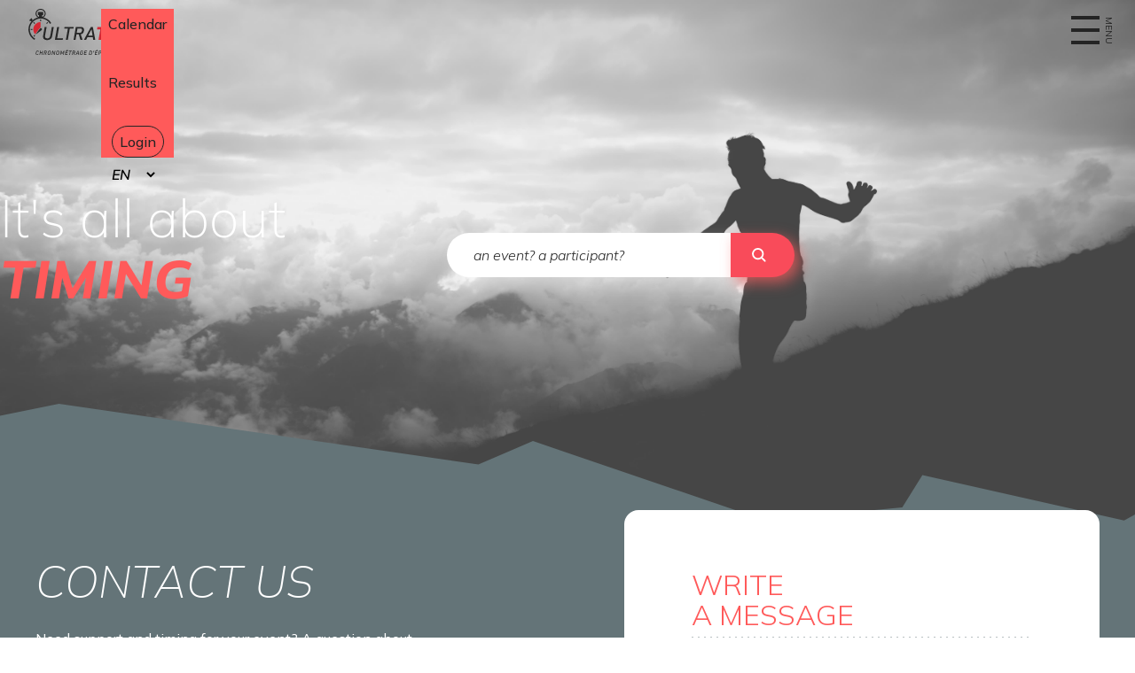

--- FILE ---
content_type: text/html; charset=utf-8
request_url: https://www.ultratiming.live/contact
body_size: 3962
content:
<!DOCTYPE html><html lang="fr"><head><meta charSet="utf-8"/><meta property="og:title" content="Ultratiming"/><meta property="og:description" content="Trails, courses, biathlon, triathlon... Retrouvez les évènements et leurs résultats, complétez votre profil et découvrez votre position dans le classement général de vos disciplines."/><meta name="viewport" content="width=device-width, initial-scale=1 shrink-to-fit=no"/><title>Contactez nous - Ultratiming</title><meta property="og:title" content="Contactez nous - Ultratiming"/><meta property="og:description" content="Une question ? N&#x27;hésitez pas à nous contacter."/><meta name="description" content="Une question ? N&#x27;hésitez pas à nous contacter."/><meta name="next-head-count" content="8"/><link rel="preconnect" href="https://fonts.googleapis.com"/><link rel="preconnect" href="https://fonts.gstatic.com" crossorigin=""/><link rel="apple-touch-icon" sizes="180x180" href="/apple-touch-icon.png"/><link rel="icon" type="image/png" sizes="32x32" href="/favicon-32x32.png"/><link rel="icon" type="image/png" sizes="16x16" href="/favicon-16x16.png"/><link rel="manifest" href="/manifest.json"/><link rel="mask-icon" href="/safari-pinned-tab.svg" color="#d52733"/><meta name="msapplication-TileColor" content="#ffffff"/><meta name="theme-color" content="#ffffff"/><meta property="og:image" content="/images/ultratiming_og_image.jpg"/><link rel="preconnect" href="https://fonts.gstatic.com" crossorigin /><link rel="preload" href="/_next/static/css/55fcc63f13ff5112.css" as="style"/><link rel="stylesheet" href="/_next/static/css/55fcc63f13ff5112.css" data-n-g=""/><link rel="preload" href="/_next/static/css/b8721e0d5dee236e.css" as="style"/><link rel="stylesheet" href="/_next/static/css/b8721e0d5dee236e.css" data-n-p=""/><link rel="preload" href="/_next/static/css/43f0514d73da79f3.css" as="style"/><link rel="stylesheet" href="/_next/static/css/43f0514d73da79f3.css" data-n-p=""/><noscript data-n-css=""></noscript><script defer="" nomodule="" src="/_next/static/chunks/polyfills-c67a75d1b6f99dc8.js"></script><script src="/_next/static/chunks/webpack-8059e1c114434994.js" defer=""></script><script src="/_next/static/chunks/framework-b759e809ec16812b.js" defer=""></script><script src="/_next/static/chunks/main-d1d84c80acd7c0f3.js" defer=""></script><script src="/_next/static/chunks/pages/_app-259ec4cf863dee31.js" defer=""></script><script src="/_next/static/chunks/618-29516c273383bdb6.js" defer=""></script><script src="/_next/static/chunks/536-abca30f80363f063.js" defer=""></script><script src="/_next/static/chunks/843-18e56fbef33cc4da.js" defer=""></script><script src="/_next/static/chunks/pages/contact-9ff779c1812ef57b.js" defer=""></script><script src="/_next/static/ywTjmNBUN9COjiH4nrkq9/_buildManifest.js" defer=""></script><script src="/_next/static/ywTjmNBUN9COjiH4nrkq9/_ssgManifest.js" defer=""></script><style data-href="https://fonts.googleapis.com/css2?family=Mulish:ital,wght@0,200..1000;1,200..1000&display=swap">@font-face{font-family:'Mulish';font-style:italic;font-weight:200;font-display:swap;src:url(https://fonts.gstatic.com/l/font?kit=1Ptwg83HX_SGhgqk2hAjQlW_mEuZ0FsSqeOvHQ&skey=12f3c822011b7b1c&v=v18) format('woff')}@font-face{font-family:'Mulish';font-style:italic;font-weight:300;font-display:swap;src:url(https://fonts.gstatic.com/l/font?kit=1Ptwg83HX_SGhgqk2hAjQlW_mEuZ0FsSd-OvHQ&skey=12f3c822011b7b1c&v=v18) format('woff')}@font-face{font-family:'Mulish';font-style:italic;font-weight:400;font-display:swap;src:url(https://fonts.gstatic.com/l/font?kit=1Ptwg83HX_SGhgqk2hAjQlW_mEuZ0FsSKeOvHQ&skey=12f3c822011b7b1c&v=v18) format('woff')}@font-face{font-family:'Mulish';font-style:italic;font-weight:500;font-display:swap;src:url(https://fonts.gstatic.com/l/font?kit=1Ptwg83HX_SGhgqk2hAjQlW_mEuZ0FsSG-OvHQ&skey=12f3c822011b7b1c&v=v18) format('woff')}@font-face{font-family:'Mulish';font-style:italic;font-weight:600;font-display:swap;src:url(https://fonts.gstatic.com/l/font?kit=1Ptwg83HX_SGhgqk2hAjQlW_mEuZ0FsS9-SvHQ&skey=12f3c822011b7b1c&v=v18) format('woff')}@font-face{font-family:'Mulish';font-style:italic;font-weight:700;font-display:swap;src:url(https://fonts.gstatic.com/l/font?kit=1Ptwg83HX_SGhgqk2hAjQlW_mEuZ0FsSzuSvHQ&skey=12f3c822011b7b1c&v=v18) format('woff')}@font-face{font-family:'Mulish';font-style:italic;font-weight:800;font-display:swap;src:url(https://fonts.gstatic.com/l/font?kit=1Ptwg83HX_SGhgqk2hAjQlW_mEuZ0FsSqeSvHQ&skey=12f3c822011b7b1c&v=v18) format('woff')}@font-face{font-family:'Mulish';font-style:italic;font-weight:900;font-display:swap;src:url(https://fonts.gstatic.com/l/font?kit=1Ptwg83HX_SGhgqk2hAjQlW_mEuZ0FsSgOSvHQ&skey=12f3c822011b7b1c&v=v18) format('woff')}@font-face{font-family:'Mulish';font-style:normal;font-weight:200;font-display:swap;src:url(https://fonts.gstatic.com/l/font?kit=1Ptyg83HX_SGhgqO0yLcmjzUAuWexRNRwaM&skey=9f5b077cc22e75c7&v=v18) format('woff')}@font-face{font-family:'Mulish';font-style:normal;font-weight:300;font-display:swap;src:url(https://fonts.gstatic.com/l/font?kit=1Ptyg83HX_SGhgqO0yLcmjzUAuWexc1RwaM&skey=9f5b077cc22e75c7&v=v18) format('woff')}@font-face{font-family:'Mulish';font-style:normal;font-weight:400;font-display:swap;src:url(https://fonts.gstatic.com/l/font?kit=1Ptyg83HX_SGhgqO0yLcmjzUAuWexZNRwaM&skey=9f5b077cc22e75c7&v=v18) format('woff')}@font-face{font-family:'Mulish';font-style:normal;font-weight:500;font-display:swap;src:url(https://fonts.gstatic.com/l/font?kit=1Ptyg83HX_SGhgqO0yLcmjzUAuWexaFRwaM&skey=9f5b077cc22e75c7&v=v18) format('woff')}@font-face{font-family:'Mulish';font-style:normal;font-weight:600;font-display:swap;src:url(https://fonts.gstatic.com/l/font?kit=1Ptyg83HX_SGhgqO0yLcmjzUAuWexU1WwaM&skey=9f5b077cc22e75c7&v=v18) format('woff')}@font-face{font-family:'Mulish';font-style:normal;font-weight:700;font-display:swap;src:url(https://fonts.gstatic.com/l/font?kit=1Ptyg83HX_SGhgqO0yLcmjzUAuWexXRWwaM&skey=9f5b077cc22e75c7&v=v18) format('woff')}@font-face{font-family:'Mulish';font-style:normal;font-weight:800;font-display:swap;src:url(https://fonts.gstatic.com/l/font?kit=1Ptyg83HX_SGhgqO0yLcmjzUAuWexRNWwaM&skey=9f5b077cc22e75c7&v=v18) format('woff')}@font-face{font-family:'Mulish';font-style:normal;font-weight:900;font-display:swap;src:url(https://fonts.gstatic.com/l/font?kit=1Ptyg83HX_SGhgqO0yLcmjzUAuWexTpWwaM&skey=9f5b077cc22e75c7&v=v18) format('woff')}@font-face{font-family:'Mulish';font-style:italic;font-weight:200 1000;font-display:swap;src:url(https://fonts.gstatic.com/s/mulish/v18/1Pttg83HX_SGhgqk2joiaqRFB_ie_Vo.woff2) format('woff2');unicode-range:U+0460-052F,U+1C80-1C8A,U+20B4,U+2DE0-2DFF,U+A640-A69F,U+FE2E-FE2F}@font-face{font-family:'Mulish';font-style:italic;font-weight:200 1000;font-display:swap;src:url(https://fonts.gstatic.com/s/mulish/v18/1Pttg83HX_SGhgqk2joraqRFB_ie_Vo.woff2) format('woff2');unicode-range:U+0301,U+0400-045F,U+0490-0491,U+04B0-04B1,U+2116}@font-face{font-family:'Mulish';font-style:italic;font-weight:200 1000;font-display:swap;src:url(https://fonts.gstatic.com/s/mulish/v18/1Pttg83HX_SGhgqk2jogaqRFB_ie_Vo.woff2) format('woff2');unicode-range:U+0102-0103,U+0110-0111,U+0128-0129,U+0168-0169,U+01A0-01A1,U+01AF-01B0,U+0300-0301,U+0303-0304,U+0308-0309,U+0323,U+0329,U+1EA0-1EF9,U+20AB}@font-face{font-family:'Mulish';font-style:italic;font-weight:200 1000;font-display:swap;src:url(https://fonts.gstatic.com/s/mulish/v18/1Pttg83HX_SGhgqk2johaqRFB_ie_Vo.woff2) format('woff2');unicode-range:U+0100-02BA,U+02BD-02C5,U+02C7-02CC,U+02CE-02D7,U+02DD-02FF,U+0304,U+0308,U+0329,U+1D00-1DBF,U+1E00-1E9F,U+1EF2-1EFF,U+2020,U+20A0-20AB,U+20AD-20C0,U+2113,U+2C60-2C7F,U+A720-A7FF}@font-face{font-family:'Mulish';font-style:italic;font-weight:200 1000;font-display:swap;src:url(https://fonts.gstatic.com/s/mulish/v18/1Pttg83HX_SGhgqk2jovaqRFB_ie.woff2) format('woff2');unicode-range:U+0000-00FF,U+0131,U+0152-0153,U+02BB-02BC,U+02C6,U+02DA,U+02DC,U+0304,U+0308,U+0329,U+2000-206F,U+20AC,U+2122,U+2191,U+2193,U+2212,U+2215,U+FEFF,U+FFFD}@font-face{font-family:'Mulish';font-style:normal;font-weight:200 1000;font-display:swap;src:url(https://fonts.gstatic.com/s/mulish/v18/1Ptvg83HX_SGhgqk0gotYKNnBcif.woff2) format('woff2');unicode-range:U+0460-052F,U+1C80-1C8A,U+20B4,U+2DE0-2DFF,U+A640-A69F,U+FE2E-FE2F}@font-face{font-family:'Mulish';font-style:normal;font-weight:200 1000;font-display:swap;src:url(https://fonts.gstatic.com/s/mulish/v18/1Ptvg83HX_SGhgqk2wotYKNnBcif.woff2) format('woff2');unicode-range:U+0301,U+0400-045F,U+0490-0491,U+04B0-04B1,U+2116}@font-face{font-family:'Mulish';font-style:normal;font-weight:200 1000;font-display:swap;src:url(https://fonts.gstatic.com/s/mulish/v18/1Ptvg83HX_SGhgqk0AotYKNnBcif.woff2) format('woff2');unicode-range:U+0102-0103,U+0110-0111,U+0128-0129,U+0168-0169,U+01A0-01A1,U+01AF-01B0,U+0300-0301,U+0303-0304,U+0308-0309,U+0323,U+0329,U+1EA0-1EF9,U+20AB}@font-face{font-family:'Mulish';font-style:normal;font-weight:200 1000;font-display:swap;src:url(https://fonts.gstatic.com/s/mulish/v18/1Ptvg83HX_SGhgqk0QotYKNnBcif.woff2) format('woff2');unicode-range:U+0100-02BA,U+02BD-02C5,U+02C7-02CC,U+02CE-02D7,U+02DD-02FF,U+0304,U+0308,U+0329,U+1D00-1DBF,U+1E00-1E9F,U+1EF2-1EFF,U+2020,U+20A0-20AB,U+20AD-20C0,U+2113,U+2C60-2C7F,U+A720-A7FF}@font-face{font-family:'Mulish';font-style:normal;font-weight:200 1000;font-display:swap;src:url(https://fonts.gstatic.com/s/mulish/v18/1Ptvg83HX_SGhgqk3wotYKNnBQ.woff2) format('woff2');unicode-range:U+0000-00FF,U+0131,U+0152-0153,U+02BB-02BC,U+02C6,U+02DA,U+02DC,U+0304,U+0308,U+0329,U+2000-206F,U+20AC,U+2122,U+2191,U+2193,U+2212,U+2215,U+FEFF,U+FFFD}</style></head><body><div id="__next"><div class="Layout_NavObserv__O7UWm"></div><div class="Layout_Nav__4lRVM" data-nav="" data-open="false"><div class="Layout_Nav__content__EhML_"><a class="Layout_Header__logo__QQEwc" href="/"><span class="utilityClasses_ReaderOnly__AlFJw">Accueil</span></a><div class="Layout_Header__barSearch__Hs631"><div class="searchWidget_SearchWidget__awRVE"><form action="/recherche" class="searchWidget_SearchWidget__form__beXsX"><label for="search" class="utilityClasses_ReaderOnly__AlFJw">Recherche</label><input type="search" id="search" placeholder="un événément ? un participant ?" class="searchWidget_SearchWidget__input__UMG6K" autoComplete="off" pattern="^[\w\sàâçèéêîôùû]+$" name="q"/><button class="searchWidget_SearchWidget__button__ir61o" disabled="" title="Chercher"><span></span></button></form></div></div><button class="Layout_Header__navButton__iLZg0" data-open="false"><span class="Layout_Header__navButtonLine__VgB2M"></span><span class="Layout_Header__navButtonLine__VgB2M"></span><span class="Layout_Header__navButtonLine__VgB2M"></span><span>menu</span></button><nav><ul class="Layout_Header__nav__FRQ1d utilityClasses_NoBulletList__nRk81"><li><a href="/evenement/calendrier"><span>Agenda</span></a></li><li><a href="/resultats"><span>Résultats</span></a></li><li><a class="Layout_Nav__login__iKBlX" href="/connexion"><span>Connexion</span></a></li></ul><div class="Layout_Nav__langSelectContainer__jX78X"><label class="utilityClasses_ReaderOnly__AlFJw" for="language-picker">Sélectionnez votre langue</label><select name="language-picker" class="Layout_Nav__langSelect__lNd2c"><option value="en">en</option><option value="fr" selected="">fr</option><option value="nl">nl</option><option value="de">de</option><option value="it">it</option></select></div></nav></div></div><header class="Layout_Header__Lyw_E Layout_Header--homepage__rvqp6"><div class="Layout_Header__bg__hrWn_" data-header=""></div><div class="Layout_Header__container__o2JLG"><div class="Layout_Header__content__U66BI"><div class="Layout_Header__search__KNHHf"><h1 class="Layout_Header__searchText__GW2VB">Tout est question de<!-- --> <span>timing</span></h1><div class="searchWidget_SearchWidget__awRVE"><form action="/recherche" class="searchWidget_SearchWidget__form__beXsX"><label for="search" class="utilityClasses_ReaderOnly__AlFJw">Recherche</label><input type="search" id="search" placeholder="un événément ? un participant ?" class="searchWidget_SearchWidget__input__UMG6K" autoComplete="off" pattern="^[\w\sàâçèéêîôùû]+$" name="q"/><button class="searchWidget_SearchWidget__button__ir61o" disabled="" title="Chercher"><span></span></button></form></div></div></div></div></header><main><div class="contact_Contact__IRJTB"><div class="contact_Contact__redShape__8E_4k"></div><div class="contact_Contact__content__KGxNj"><header class="contact_Contact__header__QsLSI"><h1 class="contact_Contact__title__YiyeH">Contactez-nous</h1><p class="contact_Contact__description__Nc4sp">Besoin d&#x27;un accompagnement et d&#x27;un chronométrage pour votre événement ? Un renseignement sur des résultats ?</p></header><div class="contact_Contact__form__YWjos"><div class="contact_Contact__formContent__vAUW9"><p>Écrire <br/> un message</p><form class="form_Form__wXJLx"><div><label for="name">Nom et Prénom</label><div><input type="text" id="name" name="name" required=""/></div></div><div><label for="email">Adresse mail</label><div><input type="email" id="email" name="email" required=""/></div></div><div><label for="phoneNumber">Numéro de téléphone</label><div><input type="tel" id="phoneNumber" name="phoneNumber" required=""/></div></div><div><label for="subject">Sujet</label><div><select id="subject" name="subject" required=""><option value="" selected=""></option><option value="Réclamation sur un résultat">Réclamation sur un résultat</option><option value="Je n&#x27;arrive pas à m&#x27;inscrire">Je n&#x27;arrive pas à m&#x27;inscrire</option><option value="Je souhaite modifier mon inscription">Je souhaite modifier mon inscription</option><option value="J&#x27;ai une question sur mon inscription">J&#x27;ai une question sur mon inscription</option><option value="J&#x27;organise une course et souhaite un devis">J&#x27;organise une course et souhaite un devis</option></select></div></div><div><label for="message">Votre message</label><div><textarea id="message" name="message" required=""></textarea></div></div><button type="submit">Envoyer<!-- --> <svg xmlns="http://www.w3.org/2000/svg" width="18.096" height="13.013" viewBox="0 0 18.096 13.013" aria-hidden="true"><g id="Groupe_123" data-name="Groupe 123" transform="translate(-57.869 -4.575)"><path id="Tracé_187" data-name="Tracé 187" d="M58.369,8.628l4.62,2.482L75.377,5.075Z" transform="translate(0)" fill="none" stroke="currentColor" stroke-linecap="round" stroke-linejoin="round" stroke-width="1"></path><path id="Tracé_188" data-name="Tracé 188" d="M65.248,13.459,69.3,15.919l5.8-10.794Z" transform="translate(0.359 0.011)" fill="none" stroke="currentColor" stroke-linecap="round" stroke-linejoin="round" stroke-width="1"></path><path id="Tracé_189" data-name="Tracé 189" d="M62.742,10.043v5.978l2.618-3.763" transform="translate(0.247 1.067)" fill="none" stroke="currentColor" stroke-linecap="round" stroke-linejoin="round" stroke-width="1"></path></g></svg></button></form></div></div></div></div></main><footer class="Layout_Footer__mqF8Z"><picture class="Layout_Footer__bg__Wx0Ca" aria-hidden="true"><source srcSet="/images/footer.webp" type=""/><source srcSet="/images/footer.avif" type=""/><img src="/images/footer.png" alt="" loading="lazy"/></picture><a class="Layout_Footer__logo__LwIpD" href="/"><span class="utilityClasses_ReaderOnly__AlFJw">Accueil</span></a><div class="Layout_Footer__links__JI3Sx"><div><p>Besoin d'un <br/> bon timing ?</p><a class="Layout_Footer__contact__3cmH1 utilityClasses_CallToAction__xXusk" href="/demande-de-prestation"><span>Demande de prestation</span></a></div><a class="Layout_Footer__contact__3cmH1 Layout_Footer__contact--contact__Yuvm4 utilityClasses_CallToAction__xXusk" href="/contact">Contactez-nous</a><a href="https://archives.ultratiming.be" class="Layout_Footer__contact__3cmH1 Layout_Footer__contact--archives__2ydRB utilityClasses_CallToAction__xXusk">Voir les archives</a><a class="Layout_Footer__contact__3cmH1 Layout_Footer__contact--cgu__pY2la utilityClasses_CallToAction__xXusk" href="/conditions-generales">Conditions générales d&#x27;utilisation</a></div><a href="https://www.un-zero-un.fr/" target="_blank" rel="noreferrer" class="Layout_Signature__9fcYF">Une réalisation <span class="utilityClasses_ReaderOnly__AlFJw">un zéro un</span><span class="utilityClasses_ReaderOnly__AlFJw">Ouvre un nouvel onglet</span></a></footer></div><script id="__NEXT_DATA__" type="application/json">{"props":{"pageProps":{}},"page":"/contact","query":{},"buildId":"ywTjmNBUN9COjiH4nrkq9","nextExport":true,"autoExport":true,"isFallback":false,"locale":"fr","locales":["fr","en","nl","de","it"],"defaultLocale":"fr","scriptLoader":[]}</script></body></html>

--- FILE ---
content_type: text/css; charset=UTF-8
request_url: https://www.ultratiming.live/_next/static/css/55fcc63f13ff5112.css
body_size: 1139
content:
/*! normalize.css v8.0.1 | MIT License | github.com/necolas/normalize.css */html{line-height:1.15;-webkit-text-size-adjust:100%}body{margin:0}main{display:block}h1{font-size:2em;margin:.67em 0}hr{box-sizing:content-box;height:0;overflow:visible}pre{font-family:monospace,monospace;font-size:1em}a{background-color:transparent}abbr[title]{border-bottom:none;text-decoration:underline;-webkit-text-decoration:underline dotted;text-decoration:underline dotted}b,strong{font-weight:bolder}code,kbd,samp{font-family:monospace,monospace;font-size:1em}small{font-size:80%}sub,sup{font-size:75%;line-height:0;position:relative;vertical-align:baseline}sub{bottom:-.25em}sup{top:-.5em}img{border-style:none}button,input,optgroup,select,textarea{font-family:inherit;font-size:100%;line-height:1.15;margin:0}button,input{overflow:visible}button,select{text-transform:none}[type=button],[type=reset],[type=submit],button{-webkit-appearance:button}[type=button]::-moz-focus-inner,[type=reset]::-moz-focus-inner,[type=submit]::-moz-focus-inner,button::-moz-focus-inner{border-style:none;padding:0}[type=button]:-moz-focusring,[type=reset]:-moz-focusring,[type=submit]:-moz-focusring,button:-moz-focusring{outline:1px dotted ButtonText}fieldset{padding:.35em .75em .625em}legend{box-sizing:border-box;color:inherit;display:table;max-width:100%;padding:0;white-space:normal}progress{vertical-align:baseline}textarea{overflow:auto}[type=checkbox],[type=radio]{box-sizing:border-box;padding:0}[type=number]::-webkit-inner-spin-button,[type=number]::-webkit-outer-spin-button{height:auto}[type=search]{-webkit-appearance:textfield;outline-offset:-2px}[type=search]::-webkit-search-decoration{-webkit-appearance:none}::-webkit-file-upload-button{-webkit-appearance:button;font:inherit}details{display:block}summary{display:list-item}[hidden],template{display:none}*,:after,:before{box-sizing:border-box}:root{--black-text:#242424;--red-text:#ff5a5a;--grey-text:#4a4a4a;--black-bg:#2d2d2d;--red-bg:#f94b5a;--error:#721c24;--success:#064e3b;--success-bg:#d1fae5;--success-border:#a7f3d0;--warning:#4e4a06;--warning-bg:#faf8d1;--warning-border:#f3eda7;--shadow:#00000029;--shadow-red:#ff6060b0;--fweight-thin:100;--fweight-extra-light:200;--fweight-light:300;--fweight-regular:400;--fweight-medium:500;--fweight-semi-bold:600;--fweight-bold:700;--fweight-extra-bold:800;--fweight-black:900;--fweight-extra-black:1000;--side-padding:2.5rem;--main-font:"Mulish",sans-serif;--graph-color-1:#ff8686;--graph-color-2:#ff5a5a;font-family:var(--main-font);color:var(--black-text);--navHeight:5rem;--footer-top:8rem;scroll-behavior:smooth}[data-reactroot]{display:grid;grid-template-columns:100%;grid-template-rows:auto 1fr auto;min-height:100vh}img,picture,svg{display:block;max-width:100%}button{cursor:pointer}a{outline:none}[hidden]{display:none!important}@media (prefers-reduced-motion:reduce){*,:after,:before{transition-duration:0s!important;animation:none!important}}.swiper{overflow:visible!important}.swiper-wrapper{display:grid!important;grid-auto-flow:column;justify-content:start}.swiper-slide{display:grid}

--- FILE ---
content_type: text/css; charset=UTF-8
request_url: https://www.ultratiming.live/_next/static/css/43f0514d73da79f3.css
body_size: 1767
content:
.contact_Contact__IRJTB{position:relative;z-index:100;margin-top:-2.5rem;padding-top:min(20rem,15vh);padding-bottom:var(--footer-top);width:100%;overflow:hidden;background:linear-gradient(180deg,transparent 0,transparent 15rem,#f1f5f6 0,#f1f5f6)}.contact_Contact__IRJTB:after,.contact_Contact__IRJTB:before{position:absolute;top:0;left:50%;transform:translateX(-50%);z-index:-1;width:max(105%,40rem);height:40rem;background:url(/_next/static/media/shape-bg-grey.680e4783.svg) no-repeat top/105%;content:""}.contact_Contact__IRJTB:after{top:20rem;z-index:1;background:url(/_next/static/media/shape-bg-light.37e650aa.svg) no-repeat top/105%}@media screen and (min-width:72em){.contact_Contact__IRJTB:after{top:25rem}}.contact_Contact__redShape__8E_4k{position:absolute;top:35rem;left:0;z-index:2;transform:translateX(calc(max(15rem, 50vw - 40rem) - 30rem)) scaleY(-1);width:35rem;height:35rem;background:url(/_next/static/media/shape.c7e3d165.svg) no-repeat 50%/contain}@media screen and (min-width:72em){.contact_Contact__redShape__8E_4k{top:20rem;z-index:3;width:43rem;height:43rem}}.contact_Contact__content__KGxNj{display:grid;grid-template-columns:100%;width:min(100%,86rem);margin:0 auto}@media screen and (min-width:72em){.contact_Contact__content__KGxNj{gap:7.5rem;grid-template-columns:34rem 1fr}}.contact_Contact__header__QsLSI{padding:0 var(--side-padding) 12rem;color:#fff;background:#647478;align-self:start}@media screen and (min-width:72em){.contact_Contact__header__QsLSI{padding:4rem var(--side-padding) 4rem}}.contact_Contact__title__YiyeH{margin:0 0 1.5rem;font-size:2rem;font-style:italic;font-weight:var(--fweight-extra-light);text-transform:uppercase}@media screen and (min-width:48em){.contact_Contact__title__YiyeH{font-size:3.125rem}}.contact_Contact__description__Nc4sp{width:min(100%,60ch);margin:0;line-height:1.5}.contact_Contact__form__YWjos{position:relative;z-index:2;margin-top:-3.25rem;padding:0 1rem 4rem}@media screen and (min-width:48em){.contact_Contact__form__YWjos{padding:4rem var(--side-padding)}}.contact_Contact__formContent__vAUW9{padding:2rem;background:#fff;border-radius:1rem}@media screen and (min-width:48em){.contact_Contact__formContent__vAUW9{padding:4.2rem 4.75rem}}.contact_Contact__formContent__vAUW9>p{position:relative;margin:0 0 2rem;color:var(--red-text);font-size:2rem;font-weight:var(--fweight-light);line-height:1.0625;text-transform:uppercase}.contact_Contact__formContent__vAUW9>p:before{position:absolute;top:calc(100% + .5rem);left:0;display:block;width:100%;height:.25rem;background:repeating-linear-gradient(90deg,#b8c0c2 0,#b8c0c2 2px,transparent 0,transparent 7px);content:""}.form_Form__wXJLx button,.form_Form__wXJLx input[type=submit]{position:relative;z-index:1;display:flex;gap:.5em;align-items:center;justify-content:center;padding:.5em 2em;color:var(--color,var(--black-text));font-size:.75rem;font-weight:var(--fweight-bold);text-align:center;text-decoration:none;background:var(--background,none) padding-box;border:.2em solid;border-radius:1.5em;cursor:pointer;white-space:nowrap;transition:all .3s ease}@media screen and (min-width:72em){.form_Form__wXJLx button,.form_Form__wXJLx input[type=submit]{padding:.5em 1.75em;font-size:1.125rem}}.form_Form__wXJLx button:focus-visible,.form_Form__wXJLx button:hover,.form_Form__wXJLx input[type=submit]:focus-visible,.form_Form__wXJLx input[type=submit]:hover{color:var(--background,#fff);background-color:var(--color,var(--black-text))}.form_Form__wXJLx button:disabled,.form_Form__wXJLx input[type=submit]:disabled{cursor:unset;opacity:.5}.form_Form__wXJLx button svg,.form_Form__wXJLx input[type=submit] svg{display:block;width:.75em;height:.75em}.form_Form__wXJLx{display:grid;grid-gap:1.5rem;gap:1.5rem}.form_Form__wXJLx label{display:block;margin-left:1rem;margin-bottom:.15rem;font-weight:var(--fweight-semi-bold)}.form_Form__wXJLx input,.form_Form__wXJLx select,.form_Form__wXJLx textarea{width:min(100%,15rem);min-height:2rem;padding:.5rem 1rem;font-weight:var(--fweight-bold);line-height:1;background:#f1f5f6;border:1px solid hsla(192,9%,43%,.239);border-radius:1rem;transition:all .5s}.form_Form__wXJLx input:-moz-placeholder-shown,.form_Form__wXJLx select:-moz-placeholder-shown,.form_Form__wXJLx textarea:-moz-placeholder-shown{background:#f1f5f6}.form_Form__wXJLx input:-ms-input-placeholder,.form_Form__wXJLx select:-ms-input-placeholder,.form_Form__wXJLx textarea:-ms-input-placeholder{background:#f1f5f6}.form_Form__wXJLx input:placeholder-shown,.form_Form__wXJLx select:placeholder-shown,.form_Form__wXJLx textarea:placeholder-shown{background:#f1f5f6}.form_Form__wXJLx input::-moz-placeholder,.form_Form__wXJLx select::-moz-placeholder,.form_Form__wXJLx textarea::-moz-placeholder{color:#647478;font-size:.75rem;font-style:italic}.form_Form__wXJLx input:-ms-input-placeholder,.form_Form__wXJLx select:-ms-input-placeholder,.form_Form__wXJLx textarea:-ms-input-placeholder{color:#647478;font-size:.75rem;font-style:italic}.form_Form__wXJLx input::placeholder,.form_Form__wXJLx select::placeholder,.form_Form__wXJLx textarea::placeholder{color:#647478;font-size:.75rem;font-style:italic}.form_Form__wXJLx input:focus-visible,.form_Form__wXJLx select:focus-visible,.form_Form__wXJLx textarea:focus-visible{border-color:hsla(192,9%,43%,.82);outline-color:hsla(192,9%,43%,.82);box-shadow:1px 2px 5px hsla(192,9%,43%,.188)}.form_Form__wXJLx input[data-hasValue=true],.form_Form__wXJLx input[data-hasValue=true]:focus-visible,.form_Form__wXJLx select[data-hasValue=true],.form_Form__wXJLx select[data-hasValue=true]:focus-visible,.form_Form__wXJLx textarea[data-hasValue=true],.form_Form__wXJLx textarea[data-hasValue=true]:focus-visible{background:#fff}.form_Form__wXJLx input[type=file],.form_Form__wXJLx select[type=file],.form_Form__wXJLx textarea[type=file]{padding:0 1rem 0 0}.form_Form__wXJLx input[type=file]::-webkit-file-upload-button,.form_Form__wXJLx select[type=file]::-webkit-file-upload-button,.form_Form__wXJLx textarea[type=file]::-webkit-file-upload-button{padding:.5rem 1rem;background:inherit;border:none;border-right:inherit;border-radius:inherit}.form_Form__wXJLx input[type=file]::file-selector-button,.form_Form__wXJLx select[type=file]::file-selector-button,.form_Form__wXJLx textarea[type=file]::file-selector-button{padding:.5rem 1rem;background:inherit;border:none;border-right:inherit;border-radius:inherit}.form_Form__wXJLx textarea{width:100%;min-height:12rem;resize:vertical}.form_Form__wXJLx button,.form_Form__wXJLx input[type=submit]{--background:var(--red-text);--color:#fff;justify-self:end}.form_Form__wXJLx .form_Radio__kAMYY{display:grid;justify-content:start}.form_Form__wXJLx .form_Radio__title__pY3Wf{display:block;margin-top:0;margin-left:1rem;margin-bottom:.15rem;font-weight:var(--fweight-semi-bold)}.form_Form__wXJLx .form_Radio__title__pY3Wf+.form_Radio__container__xFWdp{margin-top:0}.form_Form__wXJLx .form_Radio__container__xFWdp{display:grid;grid-gap:.5rem;gap:.5rem;margin-top:1rem;padding:0 1rem}.form_Form__wXJLx .form_Radio__kAMYY input:checked+label:before{background:linear-gradient(to bottom,var(--grey-text),var(--grey-text)) content-box,linear-gradient(#f1f5f6,#f1f5f6)}.form_Form__wXJLx .form_Radio__kAMYY input:focus-visible+label{color:var(--red-bg)}.form_Form__wXJLx .form_Radio__kAMYY input:focus-visible+label:before{background:linear-gradient(180deg,rgba(74,74,74,.6),rgba(74,74,74,.6)) content-box,linear-gradient(#f1f5f6,#f1f5f6)}.form_Form__wXJLx .form_Radio__kAMYY label{position:relative;display:grid;grid-template-columns:1.25rem 1fr;grid-gap:.5rem;gap:.5rem;align-items:baseline;margin:0;font-weight:var(--fweight-bold);cursor:pointer}.form_Form__wXJLx .form_Radio__kAMYY label:before{display:block;width:1.25rem;height:1.25rem;background:#f1f5f6;border:1px solid hsla(192,9%,43%,.239);border-radius:50%;transform:translateY(.25rem);padding:4px;content:"";transition:all .3s}.form_Form__wXJLx .form_Radio__kAMYY label:hover:before{background:linear-gradient(180deg,rgba(74,74,74,.6),rgba(74,74,74,.6)) content-box,linear-gradient(#f1f5f6,#f1f5f6)}.form_Form__wXJLx .form_Checkbox__GhGY5,.form_Form__wXJLx .form_Checkbox__GhGY5>div{display:flex;flex-direction:row-reverse;justify-content:flex-end;gap:1rem;align-items:start}.form_Form__wXJLx .form_Checkbox__GhGY5 label,.form_Form__wXJLx .form_Checkbox__GhGY5>div label{margin:.5em 0 0;font-size:.75rem;font-weight:var(--fweight-bold);cursor:pointer}.form_Form__wXJLx .form_Checkbox__GhGY5 label a,.form_Form__wXJLx .form_Checkbox__GhGY5>div label a{color:var(--red-text)}.form_Form__wXJLx .form_Checkbox__GhGY5 input,.form_Form__wXJLx .form_Checkbox__GhGY5>div input{width:1rem;height:1rem;margin:0;padding:0}

--- FILE ---
content_type: text/css; charset=UTF-8
request_url: https://www.ultratiming.live/_next/static/css/43f0514d73da79f3.css
body_size: 1750
content:
.contact_Contact__IRJTB{position:relative;z-index:100;margin-top:-2.5rem;padding-top:min(20rem,15vh);padding-bottom:var(--footer-top);width:100%;overflow:hidden;background:linear-gradient(180deg,transparent 0,transparent 15rem,#f1f5f6 0,#f1f5f6)}.contact_Contact__IRJTB:after,.contact_Contact__IRJTB:before{position:absolute;top:0;left:50%;transform:translateX(-50%);z-index:-1;width:max(105%,40rem);height:40rem;background:url(/_next/static/media/shape-bg-grey.680e4783.svg) no-repeat top/105%;content:""}.contact_Contact__IRJTB:after{top:20rem;z-index:1;background:url(/_next/static/media/shape-bg-light.37e650aa.svg) no-repeat top/105%}@media screen and (min-width:72em){.contact_Contact__IRJTB:after{top:25rem}}.contact_Contact__redShape__8E_4k{position:absolute;top:35rem;left:0;z-index:2;transform:translateX(calc(max(15rem, 50vw - 40rem) - 30rem)) scaleY(-1);width:35rem;height:35rem;background:url(/_next/static/media/shape.c7e3d165.svg) no-repeat 50%/contain}@media screen and (min-width:72em){.contact_Contact__redShape__8E_4k{top:20rem;z-index:3;width:43rem;height:43rem}}.contact_Contact__content__KGxNj{display:grid;grid-template-columns:100%;width:min(100%,86rem);margin:0 auto}@media screen and (min-width:72em){.contact_Contact__content__KGxNj{gap:7.5rem;grid-template-columns:34rem 1fr}}.contact_Contact__header__QsLSI{padding:0 var(--side-padding) 12rem;color:#fff;background:#647478;align-self:start}@media screen and (min-width:72em){.contact_Contact__header__QsLSI{padding:4rem var(--side-padding) 4rem}}.contact_Contact__title__YiyeH{margin:0 0 1.5rem;font-size:2rem;font-style:italic;font-weight:var(--fweight-extra-light);text-transform:uppercase}@media screen and (min-width:48em){.contact_Contact__title__YiyeH{font-size:3.125rem}}.contact_Contact__description__Nc4sp{width:min(100%,60ch);margin:0;line-height:1.5}.contact_Contact__form__YWjos{position:relative;z-index:2;margin-top:-3.25rem;padding:0 1rem 4rem}@media screen and (min-width:48em){.contact_Contact__form__YWjos{padding:4rem var(--side-padding)}}.contact_Contact__formContent__vAUW9{padding:2rem;background:#fff;border-radius:1rem}@media screen and (min-width:48em){.contact_Contact__formContent__vAUW9{padding:4.2rem 4.75rem}}.contact_Contact__formContent__vAUW9>p{position:relative;margin:0 0 2rem;color:var(--red-text);font-size:2rem;font-weight:var(--fweight-light);line-height:1.0625;text-transform:uppercase}.contact_Contact__formContent__vAUW9>p:before{position:absolute;top:calc(100% + .5rem);left:0;display:block;width:100%;height:.25rem;background:repeating-linear-gradient(90deg,#b8c0c2 0,#b8c0c2 2px,transparent 0,transparent 7px);content:""}.form_Form__wXJLx button,.form_Form__wXJLx input[type=submit]{position:relative;z-index:1;display:flex;gap:.5em;align-items:center;justify-content:center;padding:.5em 2em;color:var(--color,var(--black-text));font-size:.75rem;font-weight:var(--fweight-bold);text-align:center;text-decoration:none;background:var(--background,none) padding-box;border:.2em solid;border-radius:1.5em;cursor:pointer;white-space:nowrap;transition:all .3s ease}@media screen and (min-width:72em){.form_Form__wXJLx button,.form_Form__wXJLx input[type=submit]{padding:.5em 1.75em;font-size:1.125rem}}.form_Form__wXJLx button:focus-visible,.form_Form__wXJLx button:hover,.form_Form__wXJLx input[type=submit]:focus-visible,.form_Form__wXJLx input[type=submit]:hover{color:var(--background,#fff);background-color:var(--color,var(--black-text))}.form_Form__wXJLx button:disabled,.form_Form__wXJLx input[type=submit]:disabled{cursor:unset;opacity:.5}.form_Form__wXJLx button svg,.form_Form__wXJLx input[type=submit] svg{display:block;width:.75em;height:.75em}.form_Form__wXJLx{display:grid;grid-gap:1.5rem;gap:1.5rem}.form_Form__wXJLx label{display:block;margin-left:1rem;margin-bottom:.15rem;font-weight:var(--fweight-semi-bold)}.form_Form__wXJLx input,.form_Form__wXJLx select,.form_Form__wXJLx textarea{width:min(100%,15rem);min-height:2rem;padding:.5rem 1rem;font-weight:var(--fweight-bold);line-height:1;background:#f1f5f6;border:1px solid hsla(192,9%,43%,.239);border-radius:1rem;transition:all .5s}.form_Form__wXJLx input:-moz-placeholder-shown,.form_Form__wXJLx select:-moz-placeholder-shown,.form_Form__wXJLx textarea:-moz-placeholder-shown{background:#f1f5f6}.form_Form__wXJLx input:-ms-input-placeholder,.form_Form__wXJLx select:-ms-input-placeholder,.form_Form__wXJLx textarea:-ms-input-placeholder{background:#f1f5f6}.form_Form__wXJLx input:placeholder-shown,.form_Form__wXJLx select:placeholder-shown,.form_Form__wXJLx textarea:placeholder-shown{background:#f1f5f6}.form_Form__wXJLx input::-moz-placeholder,.form_Form__wXJLx select::-moz-placeholder,.form_Form__wXJLx textarea::-moz-placeholder{color:#647478;font-size:.75rem;font-style:italic}.form_Form__wXJLx input:-ms-input-placeholder,.form_Form__wXJLx select:-ms-input-placeholder,.form_Form__wXJLx textarea:-ms-input-placeholder{color:#647478;font-size:.75rem;font-style:italic}.form_Form__wXJLx input::placeholder,.form_Form__wXJLx select::placeholder,.form_Form__wXJLx textarea::placeholder{color:#647478;font-size:.75rem;font-style:italic}.form_Form__wXJLx input:focus-visible,.form_Form__wXJLx select:focus-visible,.form_Form__wXJLx textarea:focus-visible{border-color:hsla(192,9%,43%,.82);outline-color:hsla(192,9%,43%,.82);box-shadow:1px 2px 5px hsla(192,9%,43%,.188)}.form_Form__wXJLx input[data-hasValue=true],.form_Form__wXJLx input[data-hasValue=true]:focus-visible,.form_Form__wXJLx select[data-hasValue=true],.form_Form__wXJLx select[data-hasValue=true]:focus-visible,.form_Form__wXJLx textarea[data-hasValue=true],.form_Form__wXJLx textarea[data-hasValue=true]:focus-visible{background:#fff}.form_Form__wXJLx input[type=file],.form_Form__wXJLx select[type=file],.form_Form__wXJLx textarea[type=file]{padding:0 1rem 0 0}.form_Form__wXJLx input[type=file]::-webkit-file-upload-button,.form_Form__wXJLx select[type=file]::-webkit-file-upload-button,.form_Form__wXJLx textarea[type=file]::-webkit-file-upload-button{padding:.5rem 1rem;background:inherit;border:none;border-right:inherit;border-radius:inherit}.form_Form__wXJLx input[type=file]::file-selector-button,.form_Form__wXJLx select[type=file]::file-selector-button,.form_Form__wXJLx textarea[type=file]::file-selector-button{padding:.5rem 1rem;background:inherit;border:none;border-right:inherit;border-radius:inherit}.form_Form__wXJLx textarea{width:100%;min-height:12rem;resize:vertical}.form_Form__wXJLx button,.form_Form__wXJLx input[type=submit]{--background:var(--red-text);--color:#fff;justify-self:end}.form_Form__wXJLx .form_Radio__kAMYY{display:grid;justify-content:start}.form_Form__wXJLx .form_Radio__title__pY3Wf{display:block;margin-top:0;margin-left:1rem;margin-bottom:.15rem;font-weight:var(--fweight-semi-bold)}.form_Form__wXJLx .form_Radio__title__pY3Wf+.form_Radio__container__xFWdp{margin-top:0}.form_Form__wXJLx .form_Radio__container__xFWdp{display:grid;grid-gap:.5rem;gap:.5rem;margin-top:1rem;padding:0 1rem}.form_Form__wXJLx .form_Radio__kAMYY input:checked+label:before{background:linear-gradient(to bottom,var(--grey-text),var(--grey-text)) content-box,linear-gradient(#f1f5f6,#f1f5f6)}.form_Form__wXJLx .form_Radio__kAMYY input:focus-visible+label{color:var(--red-bg)}.form_Form__wXJLx .form_Radio__kAMYY input:focus-visible+label:before{background:linear-gradient(180deg,rgba(74,74,74,.6),rgba(74,74,74,.6)) content-box,linear-gradient(#f1f5f6,#f1f5f6)}.form_Form__wXJLx .form_Radio__kAMYY label{position:relative;display:grid;grid-template-columns:1.25rem 1fr;grid-gap:.5rem;gap:.5rem;align-items:baseline;margin:0;font-weight:var(--fweight-bold);cursor:pointer}.form_Form__wXJLx .form_Radio__kAMYY label:before{display:block;width:1.25rem;height:1.25rem;background:#f1f5f6;border:1px solid hsla(192,9%,43%,.239);border-radius:50%;transform:translateY(.25rem);padding:4px;content:"";transition:all .3s}.form_Form__wXJLx .form_Radio__kAMYY label:hover:before{background:linear-gradient(180deg,rgba(74,74,74,.6),rgba(74,74,74,.6)) content-box,linear-gradient(#f1f5f6,#f1f5f6)}.form_Form__wXJLx .form_Checkbox__GhGY5,.form_Form__wXJLx .form_Checkbox__GhGY5>div{display:flex;flex-direction:row-reverse;justify-content:flex-end;gap:1rem;align-items:start}.form_Form__wXJLx .form_Checkbox__GhGY5 label,.form_Form__wXJLx .form_Checkbox__GhGY5>div label{margin:.5em 0 0;font-size:.75rem;font-weight:var(--fweight-bold);cursor:pointer}.form_Form__wXJLx .form_Checkbox__GhGY5 label a,.form_Form__wXJLx .form_Checkbox__GhGY5>div label a{color:var(--red-text)}.form_Form__wXJLx .form_Checkbox__GhGY5 input,.form_Form__wXJLx .form_Checkbox__GhGY5>div input{width:1rem;height:1rem;margin:0;padding:0}

--- FILE ---
content_type: text/css; charset=UTF-8
request_url: https://www.ultratiming.live/_next/static/css/0a0086215a4a07b6.css
body_size: 4851
content:
@font-face{font-family:swiper-icons;src:url("data:application/font-woff;charset=utf-8;base64, [base64]//wADZ2x5ZgAAAywAAADMAAAD2MHtryVoZWFkAAABbAAAADAAAAA2E2+eoWhoZWEAAAGcAAAAHwAAACQC9gDzaG10eAAAAigAAAAZAAAArgJkABFsb2NhAAAC0AAAAFoAAABaFQAUGG1heHAAAAG8AAAAHwAAACAAcABAbmFtZQAAA/gAAAE5AAACXvFdBwlwb3N0AAAFNAAAAGIAAACE5s74hXjaY2BkYGAAYpf5Hu/j+W2+MnAzMYDAzaX6QjD6/4//Bxj5GA8AuRwMYGkAPywL13jaY2BkYGA88P8Agx4j+/8fQDYfA1AEBWgDAIB2BOoAeNpjYGRgYNBh4GdgYgABEMnIABJzYNADCQAACWgAsQB42mNgYfzCOIGBlYGB0YcxjYGBwR1Kf2WQZGhhYGBiYGVmgAFGBiQQkOaawtDAoMBQxXjg/wEGPcYDDA4wNUA2CCgwsAAAO4EL6gAAeNpj2M0gyAACqxgGNWBkZ2D4/wMA+xkDdgAAAHjaY2BgYGaAYBkGRgYQiAHyGMF8FgYHIM3DwMHABGQrMOgyWDLEM1T9/w8UBfEMgLzE////P/5//f/V/xv+r4eaAAeMbAxwIUYmIMHEgKYAYjUcsDAwsLKxc3BycfPw8jEQA/[base64]/uznmfPFBNODM2K7MTQ45YEAZqGP81AmGGcF3iPqOop0r1SPTaTbVkfUe4HXj97wYE+yNwWYxwWu4v1ugWHgo3S1XdZEVqWM7ET0cfnLGxWfkgR42o2PvWrDMBSFj/IHLaF0zKjRgdiVMwScNRAoWUoH78Y2icB/yIY09An6AH2Bdu/UB+yxopYshQiEvnvu0dURgDt8QeC8PDw7Fpji3fEA4z/PEJ6YOB5hKh4dj3EvXhxPqH/SKUY3rJ7srZ4FZnh1PMAtPhwP6fl2PMJMPDgeQ4rY8YT6Gzao0eAEA409DuggmTnFnOcSCiEiLMgxCiTI6Cq5DZUd3Qmp10vO0LaLTd2cjN4fOumlc7lUYbSQcZFkutRG7g6JKZKy0RmdLY680CDnEJ+UMkpFFe1RN7nxdVpXrC4aTtnaurOnYercZg2YVmLN/d/gczfEimrE/fs/bOuq29Zmn8tloORaXgZgGa78yO9/cnXm2BpaGvq25Dv9S4E9+5SIc9PqupJKhYFSSl47+Qcr1mYNAAAAeNptw0cKwkAAAMDZJA8Q7OUJvkLsPfZ6zFVERPy8qHh2YER+3i/BP83vIBLLySsoKimrqKqpa2hp6+jq6RsYGhmbmJqZSy0sraxtbO3sHRydnEMU4uR6yx7JJXveP7WrDycAAAAAAAH//wACeNpjYGRgYOABYhkgZgJCZgZNBkYGLQZtIJsFLMYAAAw3ALgAeNolizEKgDAQBCchRbC2sFER0YD6qVQiBCv/H9ezGI6Z5XBAw8CBK/m5iQQVauVbXLnOrMZv2oLdKFa8Pjuru2hJzGabmOSLzNMzvutpB3N42mNgZGBg4GKQYzBhYMxJLMlj4GBgAYow/P/PAJJhLM6sSoWKfWCAAwDAjgbRAAB42mNgYGBkAIIbCZo5IPrmUn0hGA0AO8EFTQAA");font-weight:400;font-style:normal}:root{--swiper-theme-color:#007aff}.swiper{margin-left:auto;margin-right:auto;position:relative;overflow:hidden;list-style:none;padding:0;z-index:1}.swiper-vertical>.swiper-wrapper{flex-direction:column}.swiper-wrapper{position:relative;width:100%;height:100%;z-index:1;display:flex;transition-property:transform;box-sizing:content-box}.swiper-android .swiper-slide,.swiper-wrapper{transform:translateZ(0)}.swiper-pointer-events{touch-action:pan-y}.swiper-pointer-events.swiper-vertical{touch-action:pan-x}.swiper-slide{flex-shrink:0;width:100%;height:100%;position:relative;transition-property:transform}.swiper-slide-invisible-blank{visibility:hidden}.swiper-autoheight,.swiper-autoheight .swiper-slide{height:auto}.swiper-autoheight .swiper-wrapper{align-items:flex-start;transition-property:transform,height}.swiper-backface-hidden .swiper-slide{transform:translateZ(0);backface-visibility:hidden}.swiper-3d,.swiper-3d.swiper-css-mode .swiper-wrapper{perspective:1200px}.swiper-3d .swiper-cube-shadow,.swiper-3d .swiper-slide,.swiper-3d .swiper-slide-shadow,.swiper-3d .swiper-slide-shadow-bottom,.swiper-3d .swiper-slide-shadow-left,.swiper-3d .swiper-slide-shadow-right,.swiper-3d .swiper-slide-shadow-top,.swiper-3d .swiper-wrapper{transform-style:preserve-3d}.swiper-3d .swiper-slide-shadow,.swiper-3d .swiper-slide-shadow-bottom,.swiper-3d .swiper-slide-shadow-left,.swiper-3d .swiper-slide-shadow-right,.swiper-3d .swiper-slide-shadow-top{position:absolute;left:0;top:0;width:100%;height:100%;pointer-events:none;z-index:10}.swiper-3d .swiper-slide-shadow{background:rgba(0,0,0,.15)}.swiper-3d .swiper-slide-shadow-left{background-image:linear-gradient(270deg,rgba(0,0,0,.5),transparent)}.swiper-3d .swiper-slide-shadow-right{background-image:linear-gradient(90deg,rgba(0,0,0,.5),transparent)}.swiper-3d .swiper-slide-shadow-top{background-image:linear-gradient(0deg,rgba(0,0,0,.5),transparent)}.swiper-3d .swiper-slide-shadow-bottom{background-image:linear-gradient(180deg,rgba(0,0,0,.5),transparent)}.swiper-css-mode>.swiper-wrapper{overflow:auto;scrollbar-width:none;-ms-overflow-style:none}.swiper-css-mode>.swiper-wrapper::-webkit-scrollbar{display:none}.swiper-css-mode>.swiper-wrapper>.swiper-slide{scroll-snap-align:start start}.swiper-horizontal.swiper-css-mode>.swiper-wrapper{-ms-scroll-snap-type:x mandatory;scroll-snap-type:x mandatory}.swiper-vertical.swiper-css-mode>.swiper-wrapper{-ms-scroll-snap-type:y mandatory;scroll-snap-type:y mandatory}.swiper-centered>.swiper-wrapper:before{content:"";flex-shrink:0;order:9999}.swiper-centered.swiper-horizontal>.swiper-wrapper>.swiper-slide:first-child{margin-inline-start:var(--swiper-centered-offset-before)}.swiper-centered.swiper-horizontal>.swiper-wrapper:before{height:100%;min-height:1px;width:var(--swiper-centered-offset-after)}.swiper-centered.swiper-vertical>.swiper-wrapper>.swiper-slide:first-child{margin-block-start:var(--swiper-centered-offset-before)}.swiper-centered.swiper-vertical>.swiper-wrapper:before{width:100%;min-width:1px;height:var(--swiper-centered-offset-after)}.swiper-centered>.swiper-wrapper>.swiper-slide{scroll-snap-align:center center;scroll-snap-stop:always}.eventCard_EventCard__VZ7QG{position:relative;display:grid;grid-template-columns:100%;grid-template-rows:14rem min-content;min-height:11rem;color:#fff;background:var(--black-bg);border-radius:1.7rem;overflow:hidden}@media screen and (min-width:48em){.eventCard_EventCard__VZ7QG{grid-template-columns:8.25rem 1fr;grid-template-rows:auto}}.eventCard_EventCard__content__wAOF8{display:grid;align-content:start;padding:.75rem 1.25rem;height:-moz-min-content;height:min-content}@media screen and (min-width:48em){.eventCard_EventCard__content__wAOF8{align-content:center;padding:2rem 1.5rem}}.eventCard_EventCard__media__44_Lr{position:relative;background:var(--grey-text) url(/_next/static/media/logo-footer.3fb0af7e.svg) no-repeat center 45%/85%;border-radius:1.7rem;overflow:hidden;order:-1}.eventCard_EventCard__media__44_Lr img{position:absolute;top:0;left:0;width:100%;height:100%;-o-object-position:center;object-position:center;-o-object-fit:cover;object-fit:cover}.eventCard_EventCard__name__DqQ35{margin:0}.eventCard_EventCard__name__DqQ35 a{display:-webkit-box;-webkit-line-clamp:3;-webkit-box-orient:vertical;overflow:hidden;color:inherit;font-size:1rem;font-weight:var(--fweight-extra-bold);line-height:1.2;text-decoration:none}.eventCard_EventCard__name__DqQ35 a:before{position:absolute;top:0;left:0;width:100%;height:100%;z-index:1;content:""}.eventCard_EventCard__location___0P4n{display:grid;grid-template-columns:min-content auto;grid-gap:.5rem;gap:.5rem;align-items:baseline;margin:0;color:var(--red-text);font-size:.75rem;font-style:italic;font-weight:var(--fweight-semi-bold)}.eventCard_EventCard__location___0P4n:before{display:block;width:.5rem;height:.75rem;background:url(/_next/static/media/location.b8fb586d.svg) no-repeat 50%/contain;content:""}.eventCard_EventCard__trials__c7vEz{grid-column:1/-1;position:relative;display:flex;flex-wrap:wrap;gap:.5rem;align-content:center;margin:0;padding:.875rem 1rem .875rem 2.75rem;font-size:.75rem;font-style:italic;text-transform:uppercase;background:#f1f5f6}.eventCard_EventCard__trials__c7vEz:before{position:absolute;top:50%;left:1.5rem;transform:translate(-50%,-50%);display:block;width:1.25rem;height:1.25rem;background:url(/_next/static/media/result.65c4ab71.svg) no-repeat 50%/contain;content:""}.eventCard_EventCard__trials__c7vEz li{max-width:100%}.eventCard_EventCard__trials__c7vEz a{display:block;white-space:nowrap;overflow:hidden;padding:.25rem .75rem;color:#000;font-style:italic;font-weight:var(--fweight-semi-bold);font-size:.75rem;text-decoration:none;text-overflow:ellipsis;line-height:1.25;border-radius:.75rem;border:1px solid;transition:all .2s}@media screen and (min-width:48em){.eventCard_EventCard__trials__c7vEz a{max-width:100%}}.eventCard_EventCard__trials__c7vEz a:focus-visible,.eventCard_EventCard__trials__c7vEz a:hover{background:#fff}.eventCard_EventCard__sport__A_rhx{display:flex;flex-wrap:wrap;gap:.25rem}.eventCard_EventCard__sport__A_rhx img{flex-shrink:0;width:1.5rem;height:1.5rem;-o-object-position:center;object-position:center;-o-object-fit:contain;object-fit:contain;border-radius:50%}.eventCard_EventCard__date__Lnj4o{margin:0;color:var(--red-text);font-weight:var(--fweight-extra-bold)}.eventCard_EventCard__go__ijmVR{display:grid;grid-gap:.5em;gap:.5em;align-items:center;font-size:.75rem;font-weight:var(--fweight-bold)}.eventCard_EventCard__top__uuAxF{display:grid;grid-template-columns:max-content 1fr;grid-gap:.5rem;gap:.5rem;align-items:center}.eventCard_EventCard__VZ7QG[data-layout=live] .eventCard_EventCard__name__DqQ35{margin:.5rem 0 .75rem}.eventCard_EventCard__VZ7QG[data-layout=live] .eventCard_EventCard__location___0P4n{order:-1;color:var(--red-text)}.eventCard_EventCard__VZ7QG[data-layout=result]{grid-template-columns:7.5rem 1fr;grid-template-rows:1fr min-content}.eventCard_EventCard__VZ7QG[data-layout=result] .eventCard_EventCard__content__wAOF8{min-height:7.5rem;padding-block:.75rem}.eventCard_EventCard__VZ7QG[data-layout=result] .eventCard_EventCard__name__DqQ35{margin:.7rem 0;font-size:1.0625rem}.eventCard_EventCard__VZ7QG[data-layout=result] .eventCard_EventCard__top__uuAxF{order:-1}.eventCard_EventCard__VZ7QG[data-layout=result] .eventCard_EventCard__date__Lnj4o{color:unset;font-size:.875rem;font-weight:var(--fweight-black);text-transform:uppercase}.eventCard_EventCard__VZ7QG[data-layout=result] .eventCard_EventCard__date__Lnj4o span{font-weight:var(--fweight-light)}.eventCard_EventCard__VZ7QG[data-layout=result] .eventCard_EventCard__location___0P4n{color:unset;align-items:center;margin-bottom:.5em}.eventCard_EventCard__VZ7QG[data-layout=result] .eventCard_EventCard__location___0P4n:before{background-image:url(/_next/static/media/location-black.1c03a844.svg)}.eventCard_EventCard__VZ7QG[data-layout=result] .eventCard_EventCard__media__44_Lr{border-bottom-right-radius:0}.eventCard_EventCard__VZ7QG[data-layout=result-list]{grid-template-columns:8.25rem 1fr;grid-template-rows:1fr min-content}.eventCard_EventCard__VZ7QG[data-layout=result-list] .eventCard_EventCard__name__DqQ35{font-size:1rem;margin:.7rem 0}.eventCard_EventCard__VZ7QG[data-layout=result-list] .eventCard_EventCard__sport__A_rhx{margin-bottom:.5rem}.eventCard_EventCard__VZ7QG[data-layout=result-list] .eventCard_EventCard__date__Lnj4o{order:-1;color:unset;font-size:.75rem;font-weight:var(--fweight-black)}.eventCard_EventCard__VZ7QG[data-layout=result-list] .eventCard_EventCard__location___0P4n{order:-1;color:unset;align-items:center;margin-bottom:.5em}.eventCard_EventCard__VZ7QG[data-layout=result-list] .eventCard_EventCard__location___0P4n:before{background-image:url(/_next/static/media/location-black.1c03a844.svg)}.eventCard_EventCard__VZ7QG[data-layout=result-list] .eventCard_EventCard__media__44_Lr{border-bottom-right-radius:0;border-bottom-left-radius:0}.eventCard_EventCard__VZ7QG[data-layout=nextEvent] .eventCard_EventCard__date__Lnj4o{order:-2}.eventCard_EventCard__VZ7QG[data-layout=nextEvent] .eventCard_EventCard__name__DqQ35{margin:.5rem 0 .75rem}.eventCard_EventCard__VZ7QG[data-layout=nextEvent] .eventCard_EventCard__location___0P4n{order:-1;margin-top:.5rem}.eventCard_EventCard__VZ7QG[data-layout=nextEvent][data-style=light] .eventCard_EventCard__name__DqQ35{font-size:1.325rem}.eventCard_EventCard__VZ7QG[data-layout=nextEvent][data-style=light] .eventCard_EventCard__date__Lnj4o{font-size:1rem}.eventCard_EventCard__VZ7QG[data-layout=nextEvent][data-style=light] .eventCard_EventCard__location___0P4n{color:var(--black-text);font-size:.875rem}.eventCard_EventCard__VZ7QG[data-layout=nextEvent][data-style=light] .eventCard_EventCard__location___0P4n:before{background-image:url(/_next/static/media/location-black.1c03a844.svg)}.eventCard_EventCard__VZ7QG[data-style=light]{background:#fff;color:var(--black-text);font-size:.75rem}.eventCard_EventCard__VZ7QG[data-style=dark] .eventCard_EventCard__location___0P4n{color:#fff}.eventCard_EventCard__VZ7QG[data-style=dark] .eventCard_EventCard__location___0P4n:before{background-image:url(/_next/static/media/location-white.82951fd3.svg)}.liveEvents_LiveEvents__XfiTP{position:relative;display:grid;margin-top:-6rem;margin-inline:auto;padding-inline:2rem .75rem;grid-column:1/-1}@media screen and (min-width:100em){.liveEvents_LiveEvents__XfiTP{transform:translateX(calc(0px - var(--side-padding)));width:min(100% + var(--side-padding)*2,80rem)}}.liveEvents_LiveEvents__title__Os55C{position:absolute;top:50%;left:0;transform:translateY(-50%) rotate(.5turn);place-self:center;margin:1.75rem .25rem 0;color:var(--red-text);font-weight:var(--fweight-black);font-style:italic;text-transform:uppercase;-ms-writing-mode:tb;writing-mode:tb;white-space:nowrap}.liveEvents_LiveEvents__list__cSXIv{position:relative;padding-top:3.5rem;overflow:hidden}@media screen and (min-width:100em){.liveEvents_LiveEvents__list__cSXIv>div{width:calc(100% - var(--side-padding)*4)}}.liveEvents_LiveEvents__list__cSXIv button{position:absolute;top:0;transform:translateY(calc(-100% - 1rem));width:2.125rem;height:2.125rem;margin:0;padding:0;background:url(/_next/static/media/arrow-white.ac2af932.svg) no-repeat 50%/80%;border:2px solid #fff;border-radius:50%}.liveEvents_LiveEvents__list__cSXIv button:disabled{opacity:.2}.liveEvents_LiveEvents__list__cSXIv button.swiper-button-prev{left:0;transform:translateY(calc(-100% - 1rem)) scaleX(-1)}.liveEvents_LiveEvents__list__cSXIv button.swiper-button-next{right:0}.lastResultsEvents_LastResults__O1t3d{position:relative;z-index:1;display:grid;grid-gap:1.5rem;gap:1.5rem;grid-template-columns:100%;padding:5rem 0 5rem var(--side-padding);background:linear-gradient(to bottom,transparent 0,transparent 20rem,var(--red-bg) 10rem,var(--red-bg) 100%);overflow:hidden}@media screen and (min-width:48em){.lastResultsEvents_LastResults__O1t3d{grid-template-columns:auto 1fr;gap:3rem 1.5rem;padding:8.5rem var(--side-padding)}}@media screen and (min-width:72em){.lastResultsEvents_LastResults__O1t3d{padding-left:calc(3*var(--side-padding))}}.lastResultsEvents_LastResults__O1t3d:before{position:absolute;top:1rem;left:50%;z-index:-1;transform:translateX(-50%);width:110%;height:40rem;background:url(/_next/static/media/shape-red-2.8c3ed6de.svg) no-repeat top/cover;content:""}@media screen and (min-width:48em){.lastResultsEvents_LastResults__O1t3d:before{top:2rem}}.lastResultsEvents_LastResults__title__D_imK{width:-moz-min-content;width:min-content;margin:0;font-size:2rem;font-style:italic;font-weight:var(--fweight-extra-light);text-transform:uppercase}@media screen and (min-width:48em){.lastResultsEvents_LastResults__title__D_imK{width:-moz-max-content;width:max-content}}.lastResultsEvents_LastResults__title__D_imK span{color:#fff}.lastResultsEvents_LastResults__link__pZ_d6{--background:#fff;--color:var(--black-text);justify-self:start;align-self:end;font-size:.875rem}@media screen and (min-width:48em){.lastResultsEvents_LastResults__link__pZ_d6{margin-bottom:.25rem}}.lastResultsEvents_LastResults__list__QT0ba{display:grid;grid-template-columns:repeat(auto-fill,minmax(min(100%,23rem),1fr));grid-column:1/-1;grid-gap:1.25rem;gap:1.25rem;margin:0;padding:0}.lastResultsEvents_LastResults__list__QT0ba article{border-top-right-radius:0;border-bottom-right-radius:0}@media screen and (min-width:48em){.lastResultsEvents_LastResults__list__QT0ba article{border-radius:1.7rem}}.nextEvents_NextEvents__Mg0Sb{position:relative;padding:9.25rem 0 calc(6.75rem + var(--footer-top));overflow:hidden;background:linear-gradient(to bottom,var(--red-bg) 0,var(--red-bg) 20rem,#fff 10rem,#fff 100%)}.nextEvents_NextEvents__Mg0Sb:before{position:absolute;top:0;left:50%;transform:translateX(-50%);display:block;width:110%;height:40rem;background:url(/_next/static/media/shape-white.19136433.svg) no-repeat top/cover;content:""}.nextEvents_NextEvents__content__m_vzI{position:absolute;top:5.25rem;left:calc(1.5*var(--side-padding));display:grid;grid-gap:1rem;gap:1rem;align-items:center;max-width:10rem}@media screen and (min-width:72em){.nextEvents_NextEvents__content__m_vzI{top:10rem;left:calc(3*var(--side-padding));grid-template-columns:max-content max-content;max-width:none}}.nextEvents_NextEvents__content__m_vzI a{--color:var(--red-text);width:-moz-max-content;width:max-content;font-size:.875rem}.nextEvents_NextEvents__title__PnyhN{position:relative;margin:0 5rem 0 0;font-size:2rem;font-style:italic;font-weight:var(--fweight-extra-light);text-transform:uppercase}.nextEvents_NextEvents__title__PnyhN span{color:var(--red-text)}.nextEvents_NextEvents__title__PnyhN div{position:absolute;top:50%;left:calc(100% + 2.5rem);transform:translate(-50%,-50%);display:none;width:2rem;height:1rem}@media screen and (min-width:72em){.nextEvents_NextEvents__title__PnyhN div{display:flex;justify-content:space-between}}.nextEvents_NextEvents__title__PnyhN div span,.nextEvents_NextEvents__title__PnyhN div:after,.nextEvents_NextEvents__title__PnyhN div:before{content:"";display:block;width:.25rem;background:var(--black-text)}.nextEvents_NextEvents__title__PnyhN div:before{background:var(--red-text)}.nextEvents_NextEvents__list__qixdS{grid-area:slider;overflow:hidden;padding:7rem var(--side-padding) 0}@media screen and (min-width:72em){.nextEvents_NextEvents__list__qixdS{padding-left:calc(3*var(--side-padding))}}.nextEvents_NextEvents__list__qixdS>div{width:calc(100% + var(--side-padding))}.nextEvents_NextEvents__list__qixdS>div>div{width:calc(100% - 3*var(--side-padding))}.nextEvents_NextEvents__list__qixdS .swiper{margin-left:0}.nextEvents_NextEvents__list__qixdS .swiper-pagination-bullets{display:grid;grid-auto-flow:column;grid-gap:.5rem;gap:.5rem}.nextEvents_NextEvents__list__qixdS .swiper-pagination-bullet{display:block;width:.5rem;height:1.5rem;background:var(--black-text)}.nextEvents_NextEvents__list__qixdS .swiper-pagination-bullet.swiper-pagination-bullet-active{background:var(--red-text)}.nextEvents_NextEvents__list__qixdS button{position:absolute;top:0;transform:translateY(calc(-100% - 4rem));width:2.125rem;height:2.125rem;margin:0;padding:0;background:url(/_next/static/media/arrow-black.77832312.svg) no-repeat 50%/50%;border:2px solid;border-radius:50%}.nextEvents_NextEvents__list__qixdS button:disabled{opacity:.2}.nextEvents_NextEvents__list__qixdS button.swiper-button-next,.nextEvents_NextEvents__list__qixdS button.swiper-button-prev{color:var(--black-text)}.nextEvents_NextEvents__list__qixdS button.swiper-button-prev{left:0;transform:translate(calc(0px - 100%),calc(-100% - 4rem)) scaleX(-1)}@media screen and (min-width:72em){.nextEvents_NextEvents__list__qixdS button.swiper-button-prev{transform:translate(calc(0px - var(--side-padding) - 100%),calc(-100% - 4rem)) scaleX(-1)}}.nextEvents_NextEvents__list__qixdS button.swiper-button-next{left:calc(100% + 2*var(--side-padding))}@media screen and (min-width:72em){.nextEvents_NextEvents__list__qixdS button.swiper-button-next{left:calc(100% + var(--side-padding))}}

--- FILE ---
content_type: image/svg+xml
request_url: https://www.ultratiming.live/_next/static/media/logo-header-col.6b6b7369.svg
body_size: 5103
content:
<svg xmlns="http://www.w3.org/2000/svg" width="235.008" height="84.357" viewBox="0 0 235.008 84.357">
  <g id="Groupe_99" data-name="Groupe 99" transform="translate(-31 -22.675)">
    <g id="Groupe_6" data-name="Groupe 6" transform="translate(31 22.675)">
      <g id="Groupe_7" data-name="Groupe 7">
        <path id="Tracé_10" data-name="Tracé 10" d="M62.837,62.117h3.554L63.746,77.079a16.686,16.686,0,0,0-.292,2.693q0,3.489,3.96,3.489a5.541,5.541,0,0,0,3.246-.828A5.1,5.1,0,0,0,72.33,80.5a13.49,13.49,0,0,0,.973-3.424l2.63-14.962h3.553L76.744,77.679a19.683,19.683,0,0,1-.909,3.684,7.663,7.663,0,0,1-3.165,3.586,9.87,9.87,0,0,1-5.241,1.217,12.077,12.077,0,0,1-3.8-.495,5.418,5.418,0,0,1-3.765-5.4,23.774,23.774,0,0,1,.438-3.814Z" transform="translate(-33.123 -29.06)" fill="#272727"/>
        <path id="Tracé_11" data-name="Tracé 11" d="M87.379,85.842l4.187-23.725H95.12L91.453,82.937h10.775l-.5,2.905Z" transform="translate(-38.955 -29.06)" fill="#272727"/>
        <path id="Tracé_12" data-name="Tracé 12" d="M112.07,85.842l3.667-20.82h-6.653l.519-2.9h16.828l-.5,2.9h-6.637l-3.667,20.82Z" transform="translate(-43.557 -29.06)" fill="#272727"/>
        <path id="Tracé_13" data-name="Tracé 13" d="M136.03,75.814l-1.769,10.029h-3.554l4.187-23.725h7.984a13.712,13.712,0,0,1,3.2.3,5.389,5.389,0,0,1,2.077,1,4.73,4.73,0,0,1,1.688,3.879,11.3,11.3,0,0,1-.585,3.634,7.58,7.58,0,0,1-1.607,2.824,5.536,5.536,0,0,1-3.845,1.785l3.359,10.3h-3.944l-2.953-10.029Zm.438-2.775h4.819a4.148,4.148,0,0,0,4.56-2.986,6.646,6.646,0,0,0,.357-2.143,2.668,2.668,0,0,0-.876-2.231,4.62,4.62,0,0,0-2.84-.69H137.9Z" transform="translate(-48.14 -29.06)" fill="#272727"/>
        <path id="Tracé_14" data-name="Tracé 14" d="M170.943,80.893h-9.671l-2.532,4.949h-3.96l12.836-23.725h3.408l4.463,23.725h-3.765Zm-.357-2.905-1.915-11.57-6.053,11.57Z" transform="translate(-53.244 -29.06)" fill="#272727"/>
        <path id="Tracé_15" data-name="Tracé 15" d="M187.889,85.842l3.343-18.97h-6.117l.843-4.755H204.1l-.844,4.755h-6.118L193.8,85.842Z" transform="translate(-59.674 -29.06)" fill="#d52733"/>
        <path id="Tracé_16" data-name="Tracé 16" d="M206.923,85.842l4.186-23.725h5.908l-4.171,23.725Z" transform="translate(-64.298 -29.06)" fill="#d52733"/>
        <path id="Tracé_17" data-name="Tracé 17" d="M220.493,85.842l4.186-23.725h5.47L233.767,73.9l7.756-11.781h5.485l-4.186,23.725h-5.648l2.255-12.788-4.949,7.465H230.7l-2.3-7.465L226.14,85.842Z" transform="translate(-67.174 -29.06)" fill="#d52733"/>
        <path id="Tracé_18" data-name="Tracé 18" d="M254.9,85.842l4.186-23.725H265l-4.171,23.725Z" transform="translate(-74.469 -29.06)" fill="#d52733"/>
        <path id="Tracé_19" data-name="Tracé 19" d="M268.476,85.842l4.186-23.725h5.745l4.835,13.858,2.451-13.858h5.712l-4.187,23.725h-5.744l-4.837-13.859-2.45,13.859Z" transform="translate(-77.346 -29.06)" fill="#d52733"/>
        <path id="Tracé_20" data-name="Tracé 20" d="M309.135,76.644l.8-4.479h8.958l-.86,4.9a20.1,20.1,0,0,1-.99,3.96A8,8,0,0,1,313.517,85a11.221,11.221,0,0,1-5.582,1.169,15.548,15.548,0,0,1-4-.422,6.422,6.422,0,0,1-2.621-1.4,6.029,6.029,0,0,1-1.866-4.737,22.269,22.269,0,0,1,.406-3.716l.925-5.258a16.916,16.916,0,0,1,1.151-4.187,7.621,7.621,0,0,1,3.351-3.562,11.958,11.958,0,0,1,5.574-1.144q4.187,0,6.15,1.671a5.38,5.38,0,0,1,1.4,1.972,6.3,6.3,0,0,1,.511,2.507,5.8,5.8,0,0,1-.147,1.233l-5.485.389c.033-.313.05-.541.05-.681q0-2.338-2.6-2.337a3.441,3.441,0,0,0-2.832,1.071,9.944,9.944,0,0,0-1.419,4.2l-.763,4.317a17.365,17.365,0,0,0-.309,2.775,2.639,2.639,0,0,0,.609,1.963,2.885,2.885,0,0,0,2.036.585,3.883,3.883,0,0,0,2.727-.844,5.051,5.051,0,0,0,1.266-2.872l.195-1.054Z" transform="translate(-83.912 -28.981)" fill="#d52733"/>
        <g id="Groupe_8" data-name="Groupe 8">
          <path id="Tracé_5" data-name="Tracé 5" d="M8.416,34.064a1.324,1.324,0,0,0-1.923-.042l-2.4,2.4a1.324,1.324,0,0,0,.042,1.923,1.39,1.39,0,0,0,1.821.1l1.385,1.385L9.9,37.27,8.519,35.885a1.39,1.39,0,0,0-.1-1.821" transform="translate(-1.799 -16.341)" fill="#272727"/>
          <path id="Tracé_6" data-name="Tracé 6" d="M25.332,8.613C25.332,3.864,29.474,0,34.566,0S43.8,3.864,43.8,8.613s-4.142,8.613-9.234,8.613-9.234-3.864-9.234-8.613m1.731,0c0,3.794,3.365,6.881,7.5,6.881s7.5-3.087,7.5-6.881-3.366-6.882-7.5-6.882-7.5,3.087-7.5,6.882" transform="translate(-12.31 0)" fill="#272727"/>
          <rect id="Rectangle_9" data-name="Rectangle 9" width="1.804" height="3.007" transform="translate(21.403 19.477)" fill="#272727"/>
          <rect id="Rectangle_10" data-name="Rectangle 10" width="3.03" height="1.731" transform="matrix(0.707, -0.707, 0.707, 0.707, 32.572, 26.275)" fill="#272727"/>
          <rect id="Rectangle_11" data-name="Rectangle 11" width="3.03" height="1.731" transform="translate(9.005 49.842) rotate(-45)" fill="#272727"/>
          <rect id="Rectangle_12" data-name="Rectangle 12" width="3.007" height="1.804" transform="translate(4.262 36.919)" fill="#272727"/>
          <rect id="Rectangle_13" data-name="Rectangle 13" width="1.731" height="3.03" transform="translate(9.005 25.357) rotate(-45)" fill="#272727"/>
          <rect id="Rectangle_14" data-name="Rectangle 14" width="5.714" height="7.217" transform="translate(19.399 10.155)" fill="#272727"/>
          <rect id="Rectangle_15" data-name="Rectangle 15" width="9.923" height="5.714" rx="0.842" transform="translate(17.294 5.644)" fill="#272727"/>
          <path id="Tracé_7" data-name="Tracé 7" d="M36.587,69.414l-.1-.1a1.893,1.893,0,0,0-1.356-.6l-.08,0a2.219,2.219,0,0,0-1.587.85c-1.678,2-4.35,5.738-6.3,8.469-.655.918-1.238,1.733-1.688,2.351a.145.145,0,0,0-.025.046l.052-.01c.936-.694,2.127-1.546,3.387-2.447,2.644-1.891,5.64-4.035,7.439-5.544h0a2.223,2.223,0,0,0,.849-1.588,1.887,1.887,0,0,0-.592-1.436" transform="translate(-12.368 -33.394)" fill="#272727"/>
          <path id="Tracé_8" data-name="Tracé 8" d="M22.329,66.876c1.96-2.743,4.644-6.5,6.346-8.527A3.21,3.21,0,0,1,30.6,57.2V46.862a12.849,12.849,0,0,0-9.433,3.982c-.008.008-.12.012-.124.022a13.5,13.5,0,0,0-3.976,9.5v.052a13.356,13.356,0,0,0,3.481,8.972,1.1,1.1,0,0,1,.1-.165c.449-.616,1.03-1.429,1.683-2.344" transform="translate(-8.292 -22.772)" fill="#d52733"/>
          <path id="Tracé_9" data-name="Tracé 9" d="M10.689,71.094,12.583,69.2A19.9,19.9,0,1,1,39.748,42.034l1.895-1.894A22.495,22.495,0,1,0,10.689,71.094" transform="translate(0 -14.311)" fill="#272727"/>
        </g>
      </g>
    </g>
    <g id="Groupe_9" data-name="Groupe 9" transform="translate(44.407 97.236)">
      <path id="Tracé_21" data-name="Tracé 21" d="M41.574,106.992l1.02.117a2.422,2.422,0,0,1-2.711,1.944,2.376,2.376,0,0,1-1.745-.563,1.924,1.924,0,0,1-.523-1.426,7.251,7.251,0,0,1,.132-1.183l.273-1.548a6.126,6.126,0,0,1,.345-1.319,2.992,2.992,0,0,1,4.31-1.061,1.5,1.5,0,0,1,.37.521,1.593,1.593,0,0,1,.137.647,2.241,2.241,0,0,1-.025.3l-1.041.076v-.132a.929.929,0,0,0-.314-.749,1.338,1.338,0,0,0-.888-.266,1.493,1.493,0,0,0-1.335.69,4.233,4.233,0,0,0-.482,1.5l-.248,1.416a5.908,5.908,0,0,0-.113.979,1.08,1.08,0,0,0,1.229,1.214,1.514,1.514,0,0,0,1.609-1.153" transform="translate(-37.615 -99.258)" fill="#272727"/>
      <path id="Tracé_22" data-name="Tracé 22" d="M46.171,108.971l1.31-7.421h1.111l-.568,3.213h2.847l.569-3.213h1.111l-1.309,7.421H50.13l.584-3.3H47.866l-.583,3.3Z" transform="translate(-39.429 -99.281)" fill="#272727"/>
      <path id="Tracé_23" data-name="Tracé 23" d="M57.48,105.834l-.553,3.136H55.815l1.31-7.421h2.5a4.309,4.309,0,0,1,1,.094,1.69,1.69,0,0,1,.649.313,1.477,1.477,0,0,1,.528,1.213,3.555,3.555,0,0,1-.182,1.137,2.39,2.39,0,0,1-.5.883,1.732,1.732,0,0,1-1.2.559l1.05,3.223H59.729l-.924-3.136Zm.138-.868h1.507a1.462,1.462,0,0,0,1.127-.4,1.48,1.48,0,0,0,.3-.533,2.1,2.1,0,0,0,.111-.669.835.835,0,0,0-.274-.7,1.441,1.441,0,0,0-.887-.215H58.064Z" transform="translate(-41.473 -99.281)" fill="#272727"/>
      <path id="Tracé_24" data-name="Tracé 24" d="M65.34,105.994l.32-1.8a5.077,5.077,0,0,1,.355-1.279,2.511,2.511,0,0,1,1.03-1.127,3.29,3.29,0,0,1,1.64-.375,2.6,2.6,0,0,1,1.822.563,1.884,1.884,0,0,1,.568,1.451,6.349,6.349,0,0,1-.111,1.04l-.32,1.8a5.032,5.032,0,0,1-.355,1.279,2.621,2.621,0,0,1-1.091,1.162,3.043,3.043,0,0,1-1.527.34,3.987,3.987,0,0,1-1.117-.132,1.84,1.84,0,0,1-.757-.432,1.883,1.883,0,0,1-.569-1.436,6.186,6.186,0,0,1,.112-1.056m4.238.035.279-1.593a5.083,5.083,0,0,0,.091-.863,1.223,1.223,0,0,0-.335-.932,1.392,1.392,0,0,0-.989-.317,1.607,1.607,0,0,0-1.371.649,2.353,2.353,0,0,0-.312.584,5.7,5.7,0,0,0-.216.879l-.279,1.593a5.256,5.256,0,0,0-.1.863q0,1.248,1.32,1.249a1.618,1.618,0,0,0,1.381-.651,3.591,3.591,0,0,0,.527-1.461" transform="translate(-43.469 -99.253)" fill="#272727"/>
      <path id="Tracé_25" data-name="Tracé 25" d="M74.474,108.971l1.31-7.421h1.076l2.329,5.553.985-5.553H81.25l-1.31,7.421H78.87l-2.335-5.553-.979,5.553Z" transform="translate(-45.429 -99.281)" fill="#272727"/>
      <path id="Tracé_26" data-name="Tracé 26" d="M85.029,105.994l.32-1.8a5.077,5.077,0,0,1,.355-1.279,2.511,2.511,0,0,1,1.03-1.127,3.29,3.29,0,0,1,1.64-.375,2.6,2.6,0,0,1,1.822.563,1.884,1.884,0,0,1,.568,1.451,6.348,6.348,0,0,1-.111,1.04l-.32,1.8a5.032,5.032,0,0,1-.355,1.279,2.621,2.621,0,0,1-1.091,1.162,3.043,3.043,0,0,1-1.527.34,3.987,3.987,0,0,1-1.117-.132,1.84,1.84,0,0,1-.756-.432,1.883,1.883,0,0,1-.569-1.436,6.187,6.187,0,0,1,.112-1.056m4.238.035.279-1.593a5.083,5.083,0,0,0,.091-.863,1.223,1.223,0,0,0-.335-.932,1.392,1.392,0,0,0-.989-.317,1.607,1.607,0,0,0-1.371.649,2.353,2.353,0,0,0-.312.584,5.7,5.7,0,0,0-.216.879l-.279,1.593a5.257,5.257,0,0,0-.1.863q0,1.248,1.32,1.249a1.618,1.618,0,0,0,1.381-.651,3.591,3.591,0,0,0,.527-1.461" transform="translate(-47.643 -99.253)" fill="#272727"/>
      <path id="Tracé_27" data-name="Tracé 27" d="M94.163,108.971l1.31-7.421h1.046l1.381,4.568,2.994-4.568h1.065l-1.31,7.421h-1.07l.949-5.344-2.492,3.791h-.711l-1.147-3.791-.944,5.344Z" transform="translate(-49.603 -99.281)" fill="#272727"/>
      <path id="Tracé_28" data-name="Tracé 28" d="M105.591,108.36l1.31-7.421h4.451l-.158.909H107.84l-.406,2.3h2.847l-.158.909h-2.847l-.422,2.39h3.37l-.158.909Zm3.061-8.157,1.081-1.533h1.223l-1.507,1.533Z" transform="translate(-52.025 -98.671)" fill="#272727"/>
      <path id="Tracé_29" data-name="Tracé 29" d="M115.339,108.971l1.147-6.512H114.4l.162-.909h5.263l-.157.909H117.6l-1.147,6.512Z" transform="translate(-53.894 -99.281)" fill="#272727"/>
      <path id="Tracé_30" data-name="Tracé 30" d="M123.492,105.834l-.553,3.136h-1.112l1.31-7.421h2.5a4.3,4.3,0,0,1,1,.094,1.688,1.688,0,0,1,.65.313,1.48,1.48,0,0,1,.528,1.213,3.555,3.555,0,0,1-.183,1.137,2.379,2.379,0,0,1-.5.883,1.731,1.731,0,0,1-1.2.559l1.05,3.223h-1.233l-.924-3.136Zm.137-.868h1.507a1.3,1.3,0,0,0,1.426-.935,2.081,2.081,0,0,0,.112-.669.835.835,0,0,0-.274-.7,1.444,1.444,0,0,0-.888-.215h-1.437Z" transform="translate(-55.467 -99.281)" fill="#272727"/>
      <path id="Tracé_31" data-name="Tracé 31" d="M135.072,107.422h-3.025l-.792,1.548h-1.238l4.014-7.421H135.1l1.4,7.421h-1.177Zm-.112-.908-.6-3.619-1.894,3.619Z" transform="translate(-57.204 -99.281)" fill="#272727"/>
      <path id="Tracé_32" data-name="Tracé 32" d="M143.286,105.831l.147-.868h2.5L145.7,106.3a5.23,5.23,0,0,1-.325,1.213,2.658,2.658,0,0,1-2.66,1.537,2.581,2.581,0,0,1-1.853-.563,1.922,1.922,0,0,1-.548-1.451,6.968,6.968,0,0,1,.127-1.158l.273-1.548a5.945,5.945,0,0,1,.351-1.319,2.631,2.631,0,0,1,2.634-1.574,2.671,2.671,0,0,1,1.782.512,1.479,1.479,0,0,1,.522,1.183,1.94,1.94,0,0,1-.025.289l-1.046.071c0-.064,0-.12,0-.167a.858.858,0,0,0-.34-.719,1.481,1.481,0,0,0-.924-.261,1.568,1.568,0,0,0-1.391.69,3.981,3.981,0,0,0-.492,1.5l-.249,1.416a5.688,5.688,0,0,0-.106.95q0,1.243,1.3,1.244a1.725,1.725,0,0,0,1.234-.427,2.325,2.325,0,0,0,.609-1.319l.1-.569Z" transform="translate(-59.386 -99.258)" fill="#272727"/>
      <path id="Tracé_33" data-name="Tracé 33" d="M149.389,108.971l1.31-7.421h4.451l-.158.909h-3.355l-.407,2.3h2.848l-.158.909h-2.847l-.422,2.391h3.37l-.158.909Z" transform="translate(-61.31 -99.281)" fill="#272727"/>
      <path id="Tracé_34" data-name="Tracé 34" d="M160.982,108.971l1.309-7.421h2.3a2.935,2.935,0,0,1,1.73.406,1.812,1.812,0,0,1,.741,1.548,6.281,6.281,0,0,1-.111,1.036l-.3,1.715a2.8,2.8,0,0,1-3.1,2.716Zm1.269-.9h1.136a2.113,2.113,0,0,0,1.422-.4,2.764,2.764,0,0,0,.771-1.649l.273-1.522a5.262,5.262,0,0,0,.091-.853,1.115,1.115,0,0,0-.477-.97,1.923,1.923,0,0,0-1.086-.228h-1.137Z" transform="translate(-63.768 -99.281)" fill="#272727"/>
      <path id="Tracé_35" data-name="Tracé 35" d="M171.36,104.418l.426-2.868h1.1l-.578,2.868Z" transform="translate(-65.968 -99.281)" fill="#272727"/>
      <path id="Tracé_36" data-name="Tracé 36" d="M174.525,108.36l1.31-7.421h4.451l-.158.909h-3.355l-.407,2.3h2.847l-.157.909h-2.847l-.422,2.39h3.37l-.158.909Zm3.061-8.157,1.081-1.533h1.223l-1.507,1.533Z" transform="translate(-66.639 -98.671)" fill="#272727"/>
      <path id="Tracé_37" data-name="Tracé 37" d="M184.434,106.183l-.493,2.787H182.83l1.31-7.421h2.3a4.476,4.476,0,0,1,1.025.094,1.665,1.665,0,0,1,.66.322,1.6,1.6,0,0,1,.572,1.31,3.949,3.949,0,0,1-.181,1.2,2.649,2.649,0,0,1-.5.941,2.02,2.02,0,0,1-.846.594,3.8,3.8,0,0,1-1.274.177Zm.143-.9h1.35a1.468,1.468,0,0,0,1.188-.452,1.723,1.723,0,0,0,.329-.619,2.526,2.526,0,0,0,.123-.771.954.954,0,0,0-.269-.756,1.316,1.316,0,0,0-.868-.233h-1.35Z" transform="translate(-68.4 -99.281)" fill="#272727"/>
      <path id="Tracé_38" data-name="Tracé 38" d="M193.05,105.834l-.553,3.136h-1.111l1.309-7.421h2.5a4.3,4.3,0,0,1,1,.094,1.693,1.693,0,0,1,.65.313,1.48,1.48,0,0,1,.528,1.213,3.534,3.534,0,0,1-.184,1.137,2.357,2.357,0,0,1-.5.883,1.728,1.728,0,0,1-1.2.559l1.051,3.223H195.3l-.924-3.136Zm.137-.868h1.507a1.3,1.3,0,0,0,1.426-.935,2.079,2.079,0,0,0,.111-.669.835.835,0,0,0-.273-.7,1.444,1.444,0,0,0-.888-.215h-1.437Z" transform="translate(-70.213 -99.281)" fill="#272727"/>
      <path id="Tracé_39" data-name="Tracé 39" d="M200.547,108.971l1.31-7.421h4.451l-.158.909H202.8l-.407,2.3h2.847l-.157.909h-2.847l-.422,2.391h3.37l-.158.909Z" transform="translate(-72.155 -99.281)" fill="#272727"/>
      <path id="Tracé_40" data-name="Tracé 40" d="M210.232,101.55h1.111l-.827,4.679a5.253,5.253,0,0,0-.091.843q0,1.091,1.239,1.091a1.733,1.733,0,0,0,1.015-.259,1.6,1.6,0,0,0,.523-.6,4.215,4.215,0,0,0,.3-1.072l.822-4.679h1.112l-.857,4.868a6.224,6.224,0,0,1-.284,1.152,2.4,2.4,0,0,1-.99,1.122,3.088,3.088,0,0,1-1.64.381,3.779,3.779,0,0,1-1.188-.155,1.7,1.7,0,0,1-1.177-1.687,7.4,7.4,0,0,1,.137-1.193Z" transform="translate(-74.012 -99.281)" fill="#272727"/>
      <path id="Tracé_41" data-name="Tracé 41" d="M220.294,108.971l-1.172-7.421h1.091l.8,5.878,2.888-5.878h1.136l-3.791,7.421Z" transform="translate(-76.093 -99.281)" fill="#272727"/>
      <path id="Tracé_42" data-name="Tracé 42" d="M227.047,108.971l1.31-7.421h4.451l-.158.909H229.3l-.407,2.3h2.847l-.157.909h-2.847l-.422,2.391h3.37l-.158.909Z" transform="translate(-77.773 -99.281)" fill="#272727"/>
      <path id="Tracé_43" data-name="Tracé 43" d="M234.888,107.887l.954-.548q.34.8,1.645.8a1.707,1.707,0,0,0,1.426-.548,1.359,1.359,0,0,0,.3-.863.763.763,0,0,0-.284-.645,1.28,1.28,0,0,0-.327-.18q-.155-.053-.921-.256a3.046,3.046,0,0,1-1.361-.675,1.513,1.513,0,0,1-.436-1.142,2.571,2.571,0,0,1,.17-.924,2.218,2.218,0,0,1,.463-.756,2.657,2.657,0,0,1,2.01-.731,3.386,3.386,0,0,1,1.414.264,1.6,1.6,0,0,1,.815.762l-.928.537a1.446,1.446,0,0,0-1.386-.655,1.325,1.325,0,0,0-1.447,1.345.775.775,0,0,0,.3.645,3.221,3.221,0,0,0,1.091.447,7.656,7.656,0,0,1,.886.274,2.34,2.34,0,0,1,.511.289,1.433,1.433,0,0,1,.537,1.207,2.774,2.774,0,0,1-.172.975,2.193,2.193,0,0,1-.483.777,2.982,2.982,0,0,1-2.223.761,3.61,3.61,0,0,1-1.953-.462,1.641,1.641,0,0,1-.6-.7" transform="translate(-79.436 -99.254)" fill="#272727"/>
      <path id="Tracé_44" data-name="Tracé 44" d="M246.46,107.887l.954-.548q.34.8,1.645.8a1.707,1.707,0,0,0,1.426-.548,1.359,1.359,0,0,0,.3-.863.763.763,0,0,0-.284-.645,1.279,1.279,0,0,0-.327-.18q-.155-.053-.921-.256a3.046,3.046,0,0,1-1.361-.675,1.513,1.513,0,0,1-.436-1.142,2.572,2.572,0,0,1,.17-.924,2.218,2.218,0,0,1,.463-.756,2.657,2.657,0,0,1,2.01-.731,3.386,3.386,0,0,1,1.414.264,1.6,1.6,0,0,1,.815.762l-.928.537a1.446,1.446,0,0,0-1.386-.655,1.325,1.325,0,0,0-1.447,1.345.775.775,0,0,0,.3.645,3.22,3.22,0,0,0,1.091.447,7.654,7.654,0,0,1,.886.274,2.34,2.34,0,0,1,.511.289,1.433,1.433,0,0,1,.537,1.207,2.773,2.773,0,0,1-.172.975,2.193,2.193,0,0,1-.483.777,2.982,2.982,0,0,1-2.223.761,3.61,3.61,0,0,1-1.953-.462,1.64,1.64,0,0,1-.6-.7" transform="translate(-81.889 -99.254)" fill="#272727"/>
      <path id="Tracé_45" data-name="Tracé 45" d="M256.93,106.183l-.492,2.787h-1.112l1.31-7.421h2.3a4.471,4.471,0,0,1,1.025.094,1.665,1.665,0,0,1,.66.322,1.6,1.6,0,0,1,.573,1.31,3.949,3.949,0,0,1-.182,1.2,2.648,2.648,0,0,1-.5.941,2.023,2.023,0,0,1-.847.594,3.8,3.8,0,0,1-1.274.177Zm.143-.9h1.35a1.47,1.47,0,0,0,1.188-.452,1.747,1.747,0,0,0,.329-.619,2.524,2.524,0,0,0,.122-.771.951.951,0,0,0-.27-.756,1.313,1.313,0,0,0-.868-.233h-1.35Z" transform="translate(-83.768 -99.281)" fill="#272727"/>
      <path id="Tracé_46" data-name="Tracé 46" d="M264.355,105.994l.32-1.8a5.077,5.077,0,0,1,.355-1.279,2.51,2.51,0,0,1,1.03-1.127,3.289,3.289,0,0,1,1.639-.375,2.6,2.6,0,0,1,1.823.563,1.884,1.884,0,0,1,.568,1.451,6.351,6.351,0,0,1-.111,1.04l-.32,1.8a5,5,0,0,1-.355,1.279,2.62,2.62,0,0,1-1.091,1.162,3.052,3.052,0,0,1-1.529.34,4,4,0,0,1-1.117-.132,1.842,1.842,0,0,1-.756-.432,1.883,1.883,0,0,1-.569-1.436,6.184,6.184,0,0,1,.112-1.056m4.238.035.279-1.593a5.093,5.093,0,0,0,.092-.863,1.223,1.223,0,0,0-.336-.932,1.393,1.393,0,0,0-.99-.317,1.6,1.6,0,0,0-1.37.649,2.331,2.331,0,0,0-.313.584,5.61,5.61,0,0,0-.215.879l-.28,1.593a5.166,5.166,0,0,0-.1.863q0,1.248,1.319,1.249a1.614,1.614,0,0,0,1.381-.651,3.567,3.567,0,0,0,.528-1.461" transform="translate(-85.659 -99.253)" fill="#272727"/>
      <path id="Tracé_47" data-name="Tracé 47" d="M275.165,105.834l-.553,3.136H273.5l1.309-7.421h2.5a4.3,4.3,0,0,1,1,.094,1.693,1.693,0,0,1,.65.313,1.48,1.48,0,0,1,.528,1.213,3.533,3.533,0,0,1-.184,1.137,2.357,2.357,0,0,1-.5.883,1.728,1.728,0,0,1-1.2.559l1.051,3.223h-1.233l-.924-3.136Zm.137-.868h1.507a1.3,1.3,0,0,0,1.426-.935,2.08,2.08,0,0,0,.111-.669.835.835,0,0,0-.273-.7,1.444,1.444,0,0,0-.888-.215h-1.437Z" transform="translate(-87.621 -99.281)" fill="#272727"/>
      <path id="Tracé_48" data-name="Tracé 48" d="M284.028,108.971l1.147-6.512h-2.081l.163-.909h5.263l-.158.909h-2.076l-1.147,6.512Z" transform="translate(-89.655 -99.281)" fill="#272727"/>
      <path id="Tracé_49" data-name="Tracé 49" d="M290.5,108.971l1.309-7.421h1.112l-1.31,7.421Z" transform="translate(-91.226 -99.281)" fill="#272727"/>
      <path id="Tracé_50" data-name="Tracé 50" d="M296.792,108.971l-1.172-7.421h1.091l.8,5.878,2.888-5.878h1.136l-3.791,7.421Z" transform="translate(-92.31 -99.281)" fill="#272727"/>
      <path id="Tracé_51" data-name="Tracé 51" d="M303.545,108.971l1.31-7.421h4.452l-.158.909h-3.355l-.407,2.3h2.847l-.157.909H305.23l-.422,2.391h3.37l-.158.909Z" transform="translate(-93.99 -99.281)" fill="#272727"/>
      <path id="Tracé_52" data-name="Tracé 52" d="M311.386,107.887l.954-.548q.34.8,1.645.8a1.707,1.707,0,0,0,1.426-.548,1.358,1.358,0,0,0,.3-.863.763.763,0,0,0-.284-.645,1.28,1.28,0,0,0-.327-.18q-.155-.053-.921-.256a3.046,3.046,0,0,1-1.361-.675,1.513,1.513,0,0,1-.436-1.142,2.573,2.573,0,0,1,.17-.924,2.219,2.219,0,0,1,.463-.756,2.657,2.657,0,0,1,2.01-.731,3.386,3.386,0,0,1,1.414.264,1.6,1.6,0,0,1,.815.762l-.928.537a1.446,1.446,0,0,0-1.386-.655,1.325,1.325,0,0,0-1.447,1.345.775.775,0,0,0,.3.645,3.22,3.22,0,0,0,1.091.447,7.657,7.657,0,0,1,.886.274,2.34,2.34,0,0,1,.511.289,1.433,1.433,0,0,1,.537,1.207,2.774,2.774,0,0,1-.172.975,2.193,2.193,0,0,1-.483.777,2.982,2.982,0,0,1-2.223.761,3.61,3.61,0,0,1-1.953-.462,1.641,1.641,0,0,1-.6-.7" transform="translate(-95.653 -99.254)" fill="#272727"/>
    </g>
  </g>
</svg>


--- FILE ---
content_type: image/svg+xml
request_url: https://www.ultratiming.live/_next/static/media/shape-bg-grey.680e4783.svg
body_size: 99
content:
<svg xmlns="http://www.w3.org/2000/svg" width="1368" height="807.97" viewBox="0 0 1368 807.97">
  <path id="Tracé_185" data-name="Tracé 185" d="M-10,1556.431l128-26.052,458.576,66.378,59.651-25.574,254.509,86.951L1040,1643.891l22-35.356,220.443,49.6L1358,1617.216v721.132H-8Z" transform="translate(10 -1530.379)" fill="#647478"/>
</svg>


--- FILE ---
content_type: application/javascript; charset=UTF-8
request_url: https://www.ultratiming.live/_next/static/chunks/pages/index-1b5348334172f850.js
body_size: 2404
content:
(self.webpackChunk_N_E=self.webpackChunk_N_E||[]).push([[405],{8312:function(e,t,n){(window.__NEXT_P=window.__NEXT_P||[]).push(["/",function(){return n(6719)}])},8604:function(e,t,n){"use strict";n.d(t,{Z:function(){return i}});var s=n(5893),r=(n(7294),n(298)),a=n.n(r);function i(e){var t=e.event,n=e.children,r=e.otherContent,i=e.style,l=e.layout;return(0,s.jsxs)("article",{className:a().EventCard,"data-style":i,"data-layout":l,children:[(0,s.jsx)("div",{className:a().EventCard__content,children:n}),(0,s.jsx)("div",{className:a().EventCard__media,children:t.mainImage&&t.mainImage.publicPaths&&(0,s.jsx)("img",{src:"".concat(t.mainImage.publicPaths.small_home_portrait),alt:"".concat(t.mainImage.path),loading:"lazy"})}),r&&r]})}},8074:function(e,t,n){"use strict";n.d(t,{Z:function(){return a}});var s=n(5893),r=(n(7294),n(2905));function a(e){var t=e.event,n=e.participation;return(0,s.jsx)(s.Fragment,{children:function(){var e,s=[];(t&&t.trials&&t.trials.map((function(e){e.sport&&s.push(e.sport)})),n)&&((null===(e=n.trial)||void 0===e?void 0:e.sport)&&s.push(n.trial.sport));return Array.from(new Set(s.map((function(e){return JSON.stringify(e)})))).map((function(e){return JSON.parse(e)}))}().map((function(e,t){return(0,s.jsx)(r.Z,{sport:e},t)}))})}},5714:function(e,t,n){"use strict";n.d(t,{Z:function(){return l}});var s=n(5893),r=(n(7294),n(120)),a=n(381),i=n.n(a);function l(e){var t=e.begin,n=e.end,a=e.isTextual,l=void 0!==a&&a,o=e.short,c=void 0!==o&&o;if(t&&l){r.ou.fromISO(t).toFormat("dd").toString(),r.ou.fromISO(t).monthLong.toString();var d=r.ou.fromISO(t).toFormat("y");return(0,s.jsxs)(s.Fragment,{children:[i()(t).format("DD MMMM")," ",(0,s.jsx)("span",{children:d})]})}if(t&&"undefined"===typeof n&&c){var _=r.ou.fromISO(t).toFormat("y");return(0,s.jsxs)(s.Fragment,{children:[i()(t).format("DD.MM.")," ",(0,s.jsx)("span",{children:_})]})}if("undefined"===typeof t||"undefined"===typeof n)return null;var v=r.ou.fromISO(t).toFormat("y").toString(),u=r.ou.fromISO(t).toFormat("dd").toString(),m=r.ou.fromISO(t).toFormat("MM").toString(),h=r.ou.fromISO(n).toFormat("dd").toString(),x=r.ou.fromISO(n).toFormat("MM").toString();return t.substring(0,10)===n.substring(0,10)?(0,s.jsxs)(s.Fragment,{children:[u,".",m," ",(0,s.jsx)("span",{children:v})]}):(0,s.jsxs)(s.Fragment,{children:[u,".",m," / ",h,".",x," ",(0,s.jsx)("span",{children:v})]})}},5126:function(e,t,n){"use strict";n.d(t,{Z:function(){return d}});var s=n(5893),r=(n(7294),n(298)),a=n.n(r),i=n(1664),l=n.n(i),o=n(8185),c=n.n(o);function d(e){var t=e.trials,n=e.eventSlug;if("undefined"===typeof t||"undefined"===typeof n)return null;var r=t.filter((function(e){return"live"===e.status||"ended"===e.status||"closed"===e.status}));return r&&0===r.length?null:(0,s.jsx)("ul",{className:"".concat(c().NoBulletList," ").concat(a().EventCard__trials),children:r.map((function(e){return(0,s.jsx)("li",{children:(0,s.jsx)(l(),{href:{pathname:"/evenement/[eventSlug]/epreuve/[trialSlug]/resultats",query:{eventSlug:n,trialSlug:e.slug},hash:"epreuves"},children:(0,s.jsx)("a",{style:{position:"relative",zIndex:100},children:e.name})})},e.slug)}))})}},2905:function(e,t,n){"use strict";n.d(t,{Z:function(){return i}});var s=n(5893),r=n(8185),a=n.n(r);n(7294);function i(e){var t,n=e.sport;return n.pictogram?(0,s.jsxs)("span",{children:[(0,s.jsxs)("span",{className:a().ReaderOnly,children:[n.name," "]}),(0,s.jsx)("img",{src:"".concat(null===(t=n.pictogram)||void 0===t?void 0:t.publicPaths.sport_pictogram),alt:"","aria-hidden":!0,loading:"lazy"})]}):null}},6719:function(e,t,n){"use strict";n.r(t),n.d(t,{__N_SSP:function(){return R},default:function(){return O}});var s=n(5893),r=(n(7294),n(5493)),a=n.n(r),i=n(719),l=n(1911),o=(n(933),n(8604)),c=n(298),d=n.n(c),_=n(8185),v=n.n(_),u=n(1664),m=n.n(u),h=n(3468),x=n(7882);function p(e){var t,n=e.events;return n&&0===n["hydra:member"].length?null:(0,s.jsxs)("section",{className:a().LiveEvents,children:[(0,s.jsx)("h2",{className:a().LiveEvents__title,children:(0,x.Z)("homepage.live.title")}),(0,s.jsx)("div",{className:a().LiveEvents__list,children:(0,s.jsx)("div",{children:(0,s.jsxs)(i.tq,{spaceBetween:20,slidesPerView:1,modules:[l.W_],breakpoints:{450:{slidesPerView:2},1050:{slidesPerView:3}},navigation:{nextEl:".swiper-button-next",prevEl:".swiper-button-prev"},children:[(0,s.jsx)("button",{className:"swiper-button-prev",children:(0,s.jsx)("span",{className:v().ReaderOnly,children:(0,x.Z)("homepage.live.prev")})}),(0,s.jsx)("button",{className:"swiper-button-next",children:(0,s.jsx)("span",{className:v().ReaderOnly,children:(0,x.Z)("homepage.live.next")})}),n&&(null===(t=n["hydra:member"])||void 0===t?void 0:t.map((function(e){return(0,s.jsx)(i.o5,{children:(0,s.jsxs)(o.Z,{event:e,style:"dark",layout:"live",children:[(0,s.jsx)("h3",{className:d().EventCard__name,children:(0,s.jsx)(m(),{href:"/evenement/".concat(e.slug),children:(0,s.jsx)("a",{children:e.name})})}),(0,s.jsx)("p",{className:d().EventCard__location,children:e.location}),(0,s.jsxs)("span",{className:d().EventCard__go,"aria-hidden":!0,children:[(0,x.Z)("homepage.live.follow")," ",(0,s.jsx)(h.Z,{})]})]})},e["@id"])})))]})})})]})}var j=n(843),E=n(5126),f=n(1227),g=n.n(f),N=n(8074),C=n(5714);function y(e){var t,n=e.events;return(0,s.jsxs)("section",{className:g().LastResults,children:[(0,s.jsx)("h2",{className:g().LastResults__title,dangerouslySetInnerHTML:{__html:(0,x.Z)("homepage.results.title")}}),(0,s.jsx)(m(),{href:"/resultats",children:(0,s.jsxs)("a",{className:"".concat(g().LastResults__link," ").concat(v().CallToAction),children:[(0,x.Z)("homepage.results.link")," ",(0,s.jsx)(h.Z,{})]})}),n&&(0,s.jsx)("ul",{className:"".concat(v().NoBulletList," ").concat(g().LastResults__list),children:null===(t=n["hydra:member"])||void 0===t?void 0:t.map((function(e){return(0,s.jsx)("li",{children:(0,s.jsxs)(o.Z,{event:e,style:"light",layout:"result",otherContent:(0,s.jsx)(E.Z,{trials:e.trials,eventSlug:e.slug}),children:[(0,s.jsx)("h3",{className:d().EventCard__name,children:(0,s.jsx)(m(),{href:"/evenement/".concat(e.slug),children:(0,s.jsx)("a",{children:e.name})})}),(0,s.jsxs)("div",{className:d().EventCard__top,children:[(0,s.jsx)("div",{className:d().EventCard__sport,children:(0,s.jsx)(N.Z,{event:e})}),(0,s.jsx)("p",{className:d().EventCard__date,children:(0,s.jsx)(C.Z,{begin:e.beginDate,short:!0})})]}),(0,s.jsx)("p",{className:d().EventCard__location,children:e.location})]})},e["@id"])}))})]})}var Z=n(6634),b=n.n(Z);function S(e){var t,n=e.events;return(0,s.jsxs)("section",{className:b().NextEvents,children:[(0,s.jsxs)("div",{className:b().NextEvents__content,children:[(0,s.jsx)("h2",{className:b().NextEvents__title,dangerouslySetInnerHTML:{__html:"".concat((0,x.Z)("homepage.nextEvents.title")," <div><span/></div>")}}),(0,s.jsx)(m(),{href:"/evenement/calendrier/",children:(0,s.jsxs)("a",{className:v().CallToAction,children:[(0,x.Z)("homepage.nextEvents.link")," ",(0,s.jsx)(h.Z,{})]})})]}),(0,s.jsx)("div",{className:b().NextEvents__list,children:(0,s.jsx)("div",{children:n&&(0,s.jsxs)(i.tq,{spaceBetween:20,slidesPerView:1,modules:[l.W_],breakpoints:{800:{slidesPerView:2},1200:{slidesPerView:3},1500:{slidesPerView:4}},navigation:{nextEl:".swiper-button-next",prevEl:".swiper-button-prev"},children:[(0,s.jsx)("button",{className:"swiper-button-prev",children:(0,s.jsx)("span",{className:v().ReaderOnly,children:(0,x.Z)("homepage.nextEvents.prev")})}),(0,s.jsx)("button",{className:"swiper-button-next",children:(0,s.jsx)("span",{className:v().ReaderOnly,children:(0,x.Z)("homepage.nextEvents.next")})}),null===(t=n["hydra:member"])||void 0===t?void 0:t.map((function(e){return(0,s.jsx)(i.o5,{children:(0,s.jsxs)(o.Z,{event:e,style:"dark",layout:"nextEvent",children:[(0,s.jsx)("h3",{className:d().EventCard__name,children:(0,s.jsx)(m(),{href:"/evenement/".concat(e.slug),children:(0,s.jsx)("a",{children:e.name})})}),(0,s.jsx)("div",{className:d().EventCard__sport,children:(0,s.jsx)(N.Z,{event:e})}),(0,s.jsx)("p",{className:d().EventCard__date,children:(0,s.jsx)(C.Z,{begin:e.beginDate,isTextual:!0})}),(0,s.jsx)("p",{className:d().EventCard__location,children:e.location})]})},e["@id"])}))]})})})]})}var L=n(9008),w=n.n(L),R=!0;function O(e){var t=e.liveEvents,n=e.lastResults,r=e.nextEvents;return(0,s.jsxs)(j.Z,{homepageHeader:!0,children:[(0,s.jsxs)(w(),{children:[(0,s.jsx)("title",{children:(0,x.Z)("homepage.seo.title")}),(0,s.jsx)("meta",{name:"description",content:(0,x.Z)("homepage.seo.description")}),(0,s.jsx)("meta",{property:"og:description",content:(0,x.Z)("homepage.seo.description")}),(0,s.jsx)("meta",{property:"og:title",content:(0,x.Z)("homepage.seo.title")})]}),(0,s.jsx)(p,{events:t}),(0,s.jsx)(y,{events:n}),(0,s.jsx)(S,{events:r})]})}},298:function(e){e.exports={EventCard:"eventCard_EventCard__VZ7QG",EventCard__content:"eventCard_EventCard__content__wAOF8",EventCard__media:"eventCard_EventCard__media__44_Lr",EventCard__name:"eventCard_EventCard__name__DqQ35",EventCard__location:"eventCard_EventCard__location___0P4n",EventCard__trials:"eventCard_EventCard__trials__c7vEz",EventCard__sport:"eventCard_EventCard__sport__A_rhx",EventCard__date:"eventCard_EventCard__date__Lnj4o",EventCard__go:"eventCard_EventCard__go__ijmVR",EventCard__top:"eventCard_EventCard__top__uuAxF"}},1227:function(e){e.exports={LastResults:"lastResultsEvents_LastResults__O1t3d",LastResults__title:"lastResultsEvents_LastResults__title__D_imK",LastResults__link:"lastResultsEvents_LastResults__link__pZ_d6",LastResults__list:"lastResultsEvents_LastResults__list__QT0ba"}},5493:function(e){e.exports={LiveEvents:"liveEvents_LiveEvents__XfiTP",LiveEvents__title:"liveEvents_LiveEvents__title__Os55C",LiveEvents__list:"liveEvents_LiveEvents__list__cSXIv"}},6634:function(e){e.exports={NextEvents:"nextEvents_NextEvents__Mg0Sb",NextEvents__content:"nextEvents_NextEvents__content__m_vzI",NextEvents__title:"nextEvents_NextEvents__title__PnyhN",NextEvents__list:"nextEvents_NextEvents__list__qixdS"}}},function(e){e.O(0,[618,120,366,843,774,888,179],(function(){return t=8312,e(e.s=t);var t}));var t=e.O();_N_E=t}]);

--- FILE ---
content_type: image/svg+xml
request_url: https://www.ultratiming.live/_next/static/media/search.5a25ab99.svg
body_size: 265
content:
<svg id="Groupe_1" data-name="Groupe 1" xmlns="http://www.w3.org/2000/svg" width="16.664" height="16.815" viewBox="0 0 16.664 16.815">
  <g id="Ellipse_1" data-name="Ellipse 1" fill="none" stroke="#fff" stroke-width="2">
    <circle cx="7" cy="7" r="7" stroke="none"/>
    <circle cx="7" cy="7" r="6" fill="none"/>
  </g>
  <path id="Tracé_1" data-name="Tracé 1" d="M606.1,462.5l3.151,3.151" transform="translate(-594 -450.25)" fill="none" stroke="#fff" stroke-linecap="round" stroke-width="2"/>
</svg>


--- FILE ---
content_type: application/javascript; charset=UTF-8
request_url: https://www.ultratiming.live/_next/static/chunks/pages/evenement/calendrier-8d49e42fa6046137.js
body_size: 2351
content:
(self.webpackChunk_N_E=self.webpackChunk_N_E||[]).push([[656],{6769:function(n,a,e){(window.__NEXT_P=window.__NEXT_P||[]).push(["/evenement/calendrier",function(){return e(2184)}])},8604:function(n,a,e){"use strict";e.d(a,{Z:function(){return s}});var t=e(5893),i=(e(7294),e(298)),r=e.n(i);function s(n){var a=n.event,e=n.children,i=n.otherContent,s=n.style,o=n.layout;return(0,t.jsxs)("article",{className:r().EventCard,"data-style":s,"data-layout":o,children:[(0,t.jsx)("div",{className:r().EventCard__content,children:e}),(0,t.jsx)("div",{className:r().EventCard__media,children:a.mainImage&&a.mainImage.publicPaths&&(0,t.jsx)("img",{src:"".concat(a.mainImage.publicPaths.small_home_portrait),alt:"".concat(a.mainImage.path),loading:"lazy"})}),i&&i]})}},8074:function(n,a,e){"use strict";e.d(a,{Z:function(){return r}});var t=e(5893),i=(e(7294),e(2905));function r(n){var a=n.event,e=n.participation;return(0,t.jsx)(t.Fragment,{children:function(){var n,t=[];(a&&a.trials&&a.trials.map((function(n){n.sport&&t.push(n.sport)})),e)&&((null===(n=e.trial)||void 0===n?void 0:n.sport)&&t.push(e.trial.sport));return Array.from(new Set(t.map((function(n){return JSON.stringify(n)})))).map((function(n){return JSON.parse(n)}))}().map((function(n,a){return(0,t.jsx)(i.Z,{sport:n},a)}))})}},5714:function(n,a,e){"use strict";e.d(a,{Z:function(){return o}});var t=e(5893),i=(e(7294),e(120)),r=e(381),s=e.n(r);function o(n){var a=n.begin,e=n.end,r=n.isTextual,o=void 0!==r&&r,_=n.short,d=void 0!==_&&_;if(a&&o){i.ou.fromISO(a).toFormat("dd").toString(),i.ou.fromISO(a).monthLong.toString();var c=i.ou.fromISO(a).toFormat("y");return(0,t.jsxs)(t.Fragment,{children:[s()(a).format("DD MMMM")," ",(0,t.jsx)("span",{children:c})]})}if(a&&"undefined"===typeof e&&d){var l=i.ou.fromISO(a).toFormat("y");return(0,t.jsxs)(t.Fragment,{children:[s()(a).format("DD.MM.")," ",(0,t.jsx)("span",{children:l})]})}if("undefined"===typeof a||"undefined"===typeof e)return null;var u=i.ou.fromISO(a).toFormat("y").toString(),p=i.ou.fromISO(a).toFormat("dd").toString(),g=i.ou.fromISO(a).toFormat("MM").toString(),v=i.ou.fromISO(e).toFormat("dd").toString(),m=i.ou.fromISO(e).toFormat("MM").toString();return a.substring(0,10)===e.substring(0,10)?(0,t.jsxs)(t.Fragment,{children:[p,".",g," ",(0,t.jsx)("span",{children:u})]}):(0,t.jsxs)(t.Fragment,{children:[p,".",g," / ",v,".",m," ",(0,t.jsx)("span",{children:u})]})}},7705:function(n,a,e){"use strict";e.d(a,{Z:function(){return u}});var t=e(5893),i=e(7294),r=e(7425),s=e.n(r),o=e(1664),_=e.n(o),d=e(8185),c=e.n(d),l=e(7882);function u(n){var a=n.items,e=n.page,r=n.urlPart,o=(0,i.useState)(!1),d=o[0],u=o[1],g=(0,i.useState)(!1),v=g[0],m=g[1],h=(0,i.useState)(!1),f=(h[0],h[1]),x=(0,i.useState)(!1),j=(x[0],x[1]),C=(0,i.useState)(1),P=C[0],y=C[1];return(0,i.useEffect)((function(){var n,t,i,r,s,o,_;a["hydra:member"]&&(u(!!(null===(n=a["hydra:view"])||void 0===n?void 0:n["hydra:previous"])),m(!!(null===(t=a["hydra:view"])||void 0===t?void 0:t["hydra:next"])),f(!!(null===(i=a["hydra:view"])||void 0===i?void 0:i["hydra:first"])),j(!!(null===(r=a["hydra:view"])||void 0===r?void 0:r["hydra:last"])),(null===(s=a["hydra:view"])||void 0===s?void 0:s["hydra:last"])?y(parseInt(null!==(_=null===(o=/page=(\d+)/.exec(a["hydra:view"]["hydra:last"]))||void 0===o?void 0:o[1])&&void 0!==_?_:e.toString(),10)):y(e))}),[e,a]),(0,t.jsx)(t.Fragment,{children:(d||v)&&(0,t.jsxs)("div",{className:s().Pagination,children:[d&&(0,t.jsx)(_(),{href:p(r,e-1),children:(0,t.jsx)("a",{role:d?"link":void 0,"aria-disabled":!d,className:s().Pagination__prev,children:(0,t.jsx)("span",{className:c().ReaderOnly,children:(0,l.Z)("pagination.previous")})})}),!(1===e)&&(0,t.jsx)(_(),{href:p(r,1),children:(0,t.jsxs)("a",{className:s().Pagination__first,children:[(0,t.jsx)("span",{className:c().ReaderOnly,children:(0,l.Z)("pagination.page")})," 1"]})}),d&&e>3&&(0,t.jsx)("span",{className:"".concat(s().Pagination__link," ").concat(s().Pagination__m2),children:"..."}),d&&e>2&&(0,t.jsx)(_(),{href:p(r,e-1),children:(0,t.jsxs)("a",{className:"".concat(s().Pagination__link," ").concat(s().Pagination__m1),children:[(0,t.jsx)("span",{className:c().ReaderOnly,children:(0,l.Z)("pagination.page")})," ",e-1]})}),(0,t.jsxs)("span",{className:s().Pagination__current,children:[(0,t.jsx)("span",{className:c().ReaderOnly,children:(0,l.Z)("pagination.page")})," ",e]}),v&&e<P-1&&(0,t.jsx)(_(),{href:p(r,e+1),children:(0,t.jsxs)("a",{className:"".concat(s().Pagination__link," ").concat(s().Pagination__p1),children:[(0,t.jsx)("span",{className:c().ReaderOnly,children:(0,l.Z)("pagination.page")})," ",e+1]})}),v&&e<P-2&&(0,t.jsx)("span",{className:"".concat(s().Pagination__link," ").concat(s().Pagination__p2),children:"..."}),!(e===P)&&(0,t.jsx)(_(),{href:p(r,P),children:(0,t.jsxs)("a",{className:s().Pagination__last,children:[(0,t.jsx)("span",{className:c().ReaderOnly,children:(0,l.Z)("pagination.page")})," ",P]})}),v&&(0,t.jsx)(_(),{href:p(r,e+1),children:(0,t.jsx)("a",{role:v?"link":void 0,"aria-disabled":!v,className:s().Pagination__next,children:(0,t.jsx)("span",{className:c().ReaderOnly,children:(0,l.Z)("pagination.next")})})})]})})}function p(n,a){return"".concat(n).concat(a&&a>1?"?page=".concat(a):"")}},2905:function(n,a,e){"use strict";e.d(a,{Z:function(){return s}});var t=e(5893),i=e(8185),r=e.n(i);e(7294);function s(n){var a,e=n.sport;return e.pictogram?(0,t.jsxs)("span",{children:[(0,t.jsxs)("span",{className:r().ReaderOnly,children:[e.name," "]}),(0,t.jsx)("img",{src:"".concat(null===(a=e.pictogram)||void 0===a?void 0:a.publicPaths.sport_pictogram),alt:"","aria-hidden":!0,loading:"lazy"})]}):null}},2184:function(n,a,e){"use strict";e.r(a),e.d(a,{__N_SSP:function(){return P},default:function(){return y}});var t=e(5893),i=e(7294),r=e(1664),s=e.n(r),o=e(843),_=e(7882);function d(n){var a=n.beginDate,e=n.endDate;if("undefined"===typeof a||"undefined"===typeof e)return null;var i=new Date;return i>new Date(a)&&i<new Date(e)?(0,t.jsx)("p",{children:(0,_.Z)("inProgress")}):null}var c=e(8604),l=e(298),u=e.n(l),p=e(8185),g=e.n(p),v=e(5684),m=e.n(v),h=e(5714),f=e(9008),x=e.n(f),j=e(7705),C=e(8074),P=!0;function y(n){var a=n.eventsResults,e=n.page,r=(0,i.useState)([]),l=r[0],p=r[1];return(0,i.useEffect)((function(){a["hydra:member"]&&p(a["hydra:member"])}),[e,l,a]),(0,t.jsxs)(o.Z,{homepageHeader:!0,children:[(0,t.jsxs)(x(),{children:[(0,t.jsx)("title",{children:(0,_.Z)("calendar.seo.title",{page:e>1?"- page ".concat(e," "):""})}),(0,t.jsx)("meta",{property:"og:title",content:(0,_.Z)("calendar.seo.title",{page:e>1?"- page ".concat(e," "):""})}),(0,t.jsx)("meta",{property:"og:description",content:(0,_.Z)("calendar.seo.description")}),(0,t.jsx)("meta",{name:"description",content:(0,_.Z)("calendar.seo.description")})]}),(0,t.jsxs)("div",{className:m().Calendar,children:[(0,t.jsx)("h1",{className:m().Calendar__title,children:(0,_.Z)("calendar.title")}),l&&(0,t.jsx)("ul",{className:"".concat(g().NoBulletList," ").concat(m().Calendar__list),children:l.map((function(n){return(0,t.jsx)("li",{children:(0,t.jsxs)(c.Z,{event:n,style:"dark",layout:"nextEvent",children:[(0,t.jsx)("h2",{className:u().EventCard__name,children:(0,t.jsx)(s(),{href:"/evenement/".concat(n.slug),children:(0,t.jsx)("a",{children:n.name})})}),(0,t.jsx)("p",{className:u().EventCard__date,children:(0,t.jsx)(h.Z,{begin:n.beginDate,isTextual:!0})}),(0,t.jsx)("p",{className:u().EventCard__location,children:n.location}),(0,t.jsx)("div",{className:u().EventCard__sport,children:(0,t.jsx)(C.Z,{event:n})}),n.beginDate&&n.endDate&&(0,t.jsx)(d,{beginDate:n.beginDate,endDate:n.endDate})]})},n["@id"])}))}),(0,t.jsx)(j.Z,{items:a,page:e,urlPart:"/evenement/calendrier"})]})]})}},298:function(n){n.exports={EventCard:"eventCard_EventCard__VZ7QG",EventCard__content:"eventCard_EventCard__content__wAOF8",EventCard__media:"eventCard_EventCard__media__44_Lr",EventCard__name:"eventCard_EventCard__name__DqQ35",EventCard__location:"eventCard_EventCard__location___0P4n",EventCard__trials:"eventCard_EventCard__trials__c7vEz",EventCard__sport:"eventCard_EventCard__sport__A_rhx",EventCard__date:"eventCard_EventCard__date__Lnj4o",EventCard__go:"eventCard_EventCard__go__ijmVR",EventCard__top:"eventCard_EventCard__top__uuAxF"}},5684:function(n){n.exports={Calendar:"calendrier_Calendar__rttFC",Calendar__title:"calendrier_Calendar__title__JXcvR",Calendar__list:"calendrier_Calendar__list__4RuB_"}},7425:function(n){n.exports={Pagination:"pagination_Pagination__V3E8Q",Pagination__m1:"pagination_Pagination__m1__DIGYj",Pagination__m2:"pagination_Pagination__m2__2PsfM",Pagination__p1:"pagination_Pagination__p1__CwK9O",Pagination__p2:"pagination_Pagination__p2__KzIch",Pagination__prev:"pagination_Pagination__prev__Q0uHl",Pagination__next:"pagination_Pagination__next__Uh0L_",Pagination__first:"pagination_Pagination__first__C_I8d",Pagination__last:"pagination_Pagination__last__LBxnN",Pagination__current:"pagination_Pagination__current___NwzP"}}},function(n){n.O(0,[618,120,843,774,888,179],(function(){return a=6769,n(n.s=a);var a}));var a=n.O();_N_E=a}]);

--- FILE ---
content_type: image/svg+xml
request_url: https://www.ultratiming.live/_next/static/media/shape-bg-light.37e650aa.svg
body_size: 80
content:
<svg xmlns="http://www.w3.org/2000/svg" width="1392" height="720" viewBox="0 0 1392 720">
  <path id="Tracé_186" data-name="Tracé 186" d="M-8,2671.636l336-69.7,129.727-96.97L712,2466l103.3,96.545L972,2520.121,1132,2440l252,64.969V3160H-8Z" transform="translate(8 -2440)" fill="#f1f5f6"/>
</svg>


--- FILE ---
content_type: application/javascript; charset=UTF-8
request_url: https://www.ultratiming.live/_next/static/chunks/pages/contact-9ff779c1812ef57b.js
body_size: 2211
content:
(self.webpackChunk_N_E=self.webpackChunk_N_E||[]).push([[335],{3328:function(t,e,n){(window.__NEXT_P=window.__NEXT_P||[]).push(["/contact",function(){return n(3823)}])},6018:function(t,e,n){"use strict";n.d(e,{Z:function(){return u}});var r=n(6042),a=n(9396),c=n(5893),o=(n(7294),n(7536)),s=n(8185),i=n.n(s);function u(t){var e=t.label,n=t.name,s=t.render,u=t.registerOptions,d=(t.hideLabel,t.modifier,t.help),_=(0,o.Gc)(),m=_.register,f=_.formState,p=n.replace(/\[|\]/g,"_").replace(/_{2,}/g,"_").replace(/^_/,"").replace(/_$/,""),h=(0,r.Z)({id:p},m(n,(0,a.Z)((0,r.Z)({},u),{onChange:function(t){t.target&&(t.target.value||t.target.checked)?t.target.setAttribute("data-hasValue","true"):t.target.setAttribute("data-hasValue","false")}}))),j=l(f.errors,n.split("."));return(0,c.jsxs)("div",{children:[e&&(0,c.jsx)("label",{htmlFor:p,children:e}),d&&(0,c.jsx)("p",{className:i().Success,children:d}),j&&(0,c.jsx)("p",{"data-type":j.type,className:i().Error,dangerouslySetInnerHTML:{__html:j.message}}),(0,c.jsx)("div",{children:s(h)})]})}function l(t,e){var n=e.shift();if("undefined"!==typeof n&&"undefined"!==typeof t[n]){if(0===e.length)return t[n];if("object"===typeof t[n])return l(t[n],e)}}},1563:function(t,e,n){"use strict";n.d(e,{Z:function(){return a}});var r=n(5893);n(7294);function a(){return(0,r.jsx)("svg",{xmlns:"http://www.w3.org/2000/svg",width:"18.096",height:"13.013",viewBox:"0 0 18.096 13.013","aria-hidden":!0,children:(0,r.jsxs)("g",{id:"Groupe_123","data-name":"Groupe 123",transform:"translate(-57.869 -4.575)",children:[(0,r.jsx)("path",{id:"Trac\xe9_187","data-name":"Trac\xe9 187",d:"M58.369,8.628l4.62,2.482L75.377,5.075Z",transform:"translate(0)",fill:"none",stroke:"currentColor",strokeLinecap:"round",strokeLinejoin:"round",strokeWidth:"1"}),(0,r.jsx)("path",{id:"Trac\xe9_188","data-name":"Trac\xe9 188",d:"M65.248,13.459,69.3,15.919l5.8-10.794Z",transform:"translate(0.359 0.011)",fill:"none",stroke:"currentColor",strokeLinecap:"round",strokeLinejoin:"round",strokeWidth:"1"}),(0,r.jsx)("path",{id:"Trac\xe9_189","data-name":"Trac\xe9 189",d:"M62.742,10.043v5.978l2.618-3.763",transform:"translate(0.247 1.067)",fill:"none",stroke:"currentColor",strokeLinecap:"round",strokeLinejoin:"round",strokeWidth:"1"})]})})}},3823:function(t,e,n){"use strict";n.r(e),n.d(e,{default:function(){return v}});var r=n(7568),a=n(6042),c=n(9396),o=n(7582),s=n(5893),i=n(7294),u=n(843),l=n(7536),d=n(6041),_=n(6018),m=n(2269),f=n.n(m),p=n(2656),h=n.n(p),j=n(1163),Z=n(9008),x=n.n(Z),b=n(8185),C=n.n(b),N=n(1563),g=n(7882);function v(){var t=(0,l.cI)(),e=(0,i.useState)(null),n=e[0],m=e[1],p=(0,i.useState)(!1),Z=p[0],b=p[1],v=(0,g.Z)("contact.subjects.noClaim"),y=["",(0,g.Z)("contact.subjects.1"),(0,g.Z)("contact.subjects.2"),(0,g.Z)("contact.subjects.3"),(0,g.Z)("contact.subjects.4"),(0,g.Z)("contact.subjects.noClaim")],k=function(e){return e&&e!==v?(t.reset({eventName:"",trialName:""}),b(!0)):b(!1)},w=(0,j.useRouter)().query.subject,S=function(){return"claim"===w?(0,g.Z)("contact.subjects.1"):""};function L(){return(L=(0,r.Z)((function(e){var n;return(0,o.__generator)(this,(function(r){switch(r.label){case 0:t.clearErrors(),r.label=1;case 1:return r.trys.push([1,3,,4]),[4,(0,d.Z)("/contact",{method:"POST",body:JSON.stringify(e)})];case 2:return r.sent(),m({status:"success"}),t.reset({name:"",phoneNumber:"",email:"",subject:"",eventName:"",trialName:"",message:""}),[3,4];case 3:return n=r.sent(),console.error(n),m({status:"error"}),[3,4];case 4:return[2]}}))}))).apply(this,arguments)}return(0,i.useEffect)((function(){k(S())}),[]),(0,s.jsxs)(u.Z,{homepageHeader:!0,children:[(0,s.jsxs)(x(),{children:[(0,s.jsx)("title",{children:(0,g.Z)("contact.seo.title")}),(0,s.jsx)("meta",{property:"og:title",content:(0,g.Z)("contact.seo.title")}),(0,s.jsx)("meta",{property:"og:description",content:(0,g.Z)("contact.seo.description")}),(0,s.jsx)("meta",{name:"description",content:(0,g.Z)("contact.seo.description")})]}),(0,s.jsxs)("div",{className:f().Contact,children:[(0,s.jsx)("div",{className:f().Contact__redShape}),(0,s.jsxs)("div",{className:f().Contact__content,children:[(0,s.jsxs)("header",{className:f().Contact__header,children:[(0,s.jsx)("h1",{className:f().Contact__title,children:(0,g.Z)("contact.title")}),(0,s.jsx)("p",{className:f().Contact__description,children:(0,g.Z)("contact.description")})]}),(0,s.jsx)("div",{className:f().Contact__form,children:(0,s.jsxs)("div",{className:f().Contact__formContent,children:[(0,s.jsx)("p",{dangerouslySetInnerHTML:{__html:(0,g.Z)("contact.form.title")}}),(0,s.jsx)(l.RV,(0,c.Z)((0,a.Z)({},t),{children:(0,s.jsxs)("form",{onSubmit:t.handleSubmit((function(t){return L.apply(this,arguments)})),className:h().Form,children:[(0,s.jsx)(_.Z,{label:(0,g.Z)("contact.form.name"),name:"name",render:function(t){return(0,s.jsx)("input",(0,c.Z)((0,a.Z)({type:"text"},t),{required:!0}))}}),(0,s.jsx)(_.Z,{label:(0,g.Z)("contact.form.email"),name:"email",render:function(t){return(0,s.jsx)("input",(0,c.Z)((0,a.Z)({type:"email"},t),{required:!0}))}}),(0,s.jsx)(_.Z,{label:(0,g.Z)("contact.form.phone"),name:"phoneNumber",render:function(t){return(0,s.jsx)("input",(0,c.Z)((0,a.Z)({type:"tel"},t),{required:!0}))}}),(0,s.jsx)(_.Z,{label:(0,g.Z)("contact.form.subject"),name:"subject",render:function(t){return(0,s.jsx)("select",(0,c.Z)((0,a.Z)({},t),{required:!0,defaultValue:S(),onChange:function(t){return k(t.target.value)},children:y.map((function(t,e){return(0,s.jsx)("option",{value:t,children:t},e)}))}))}}),Z&&(0,s.jsxs)(s.Fragment,{children:[(0,s.jsx)(_.Z,{label:(0,g.Z)("contact.form.eventName"),name:"eventName",render:function(t){return(0,s.jsx)("input",(0,c.Z)((0,a.Z)({type:"text"},t),{required:!1}))}}),(0,s.jsx)(_.Z,{label:(0,g.Z)("contact.form.trialName"),name:"trialName",render:function(t){return(0,s.jsx)("input",(0,c.Z)((0,a.Z)({type:"text"},t),{required:!1}))}}),(0,s.jsx)(_.Z,{label:(0,g.Z)("contact.form.birthDate"),name:"birthDate",render:function(t){return(0,s.jsx)("input",(0,c.Z)((0,a.Z)({type:"date"},t),{required:!0}))}}),(0,s.jsx)(_.Z,{label:(0,g.Z)("contact.form.raceNumber"),name:"raceNumber",render:function(t){return(0,s.jsx)("input",(0,c.Z)((0,a.Z)({type:"text"},t),{required:!1}))}})]}),(0,s.jsx)(_.Z,{label:(0,g.Z)("contact.form.message"),name:"message",render:function(t){return(0,s.jsx)("textarea",(0,c.Z)((0,a.Z)({},t),{required:!0}))}}),(0,s.jsxs)("button",{type:"submit",children:[(0,g.Z)("contact.form.submit")," ",(0,s.jsx)(N.Z,{})]}),n&&"error"===n.status&&(0,s.jsx)("p",{className:C().Error,children:(0,g.Z)("contact.form.fail")}),n&&"success"===n.status&&(0,s.jsx)("p",{children:(0,g.Z)("contact.form.success")})]})}))]})})]})]})]})}},2269:function(t){t.exports={Contact:"contact_Contact__IRJTB",Contact__redShape:"contact_Contact__redShape__8E_4k",Contact__content:"contact_Contact__content__KGxNj",Contact__header:"contact_Contact__header__QsLSI",Contact__title:"contact_Contact__title__YiyeH",Contact__description:"contact_Contact__description__Nc4sp",Contact__form:"contact_Contact__form__YWjos",Contact__formContent:"contact_Contact__formContent__vAUW9"}},2656:function(t){t.exports={Form:"form_Form__wXJLx",Radio:"form_Radio__kAMYY",Radio__title:"form_Radio__title__pY3Wf",Radio__container:"form_Radio__container__xFWdp",Checkbox:"form_Checkbox__GhGY5"}}},function(t){t.O(0,[618,536,843,774,888,179],(function(){return e=3328,t(t.s=e);var e}));var e=t.O();_N_E=e}]);

--- FILE ---
content_type: application/javascript; charset=UTF-8
request_url: https://www.ultratiming.live/_next/static/chunks/120-9bf78246cc286840.js
body_size: 18926
content:
"use strict";(self.webpackChunk_N_E=self.webpackChunk_N_E||[]).push([[120],{120:function(t,e,n){n.d(e,{ou:function(){return Kn}});class r extends Error{}class s extends r{constructor(t){super(`Invalid DateTime: ${t.toMessage()}`)}}class i extends r{constructor(t){super(`Invalid Interval: ${t.toMessage()}`)}}class a extends r{constructor(t){super(`Invalid Duration: ${t.toMessage()}`)}}class o extends r{}class u extends r{constructor(t){super(`Invalid unit ${t}`)}}class l extends r{}class c extends r{constructor(){super("Zone is an abstract class")}}const h="numeric",d="short",m="long",f={year:h,month:h,day:h},y={year:h,month:d,day:h},g={year:h,month:d,day:h,weekday:d},w={year:h,month:m,day:h},p={year:h,month:m,day:h,weekday:m},T={hour:h,minute:h},v={hour:h,minute:h,second:h},S={hour:h,minute:h,second:h,timeZoneName:d},O={hour:h,minute:h,second:h,timeZoneName:m},b={hour:h,minute:h,hourCycle:"h23"},k={hour:h,minute:h,second:h,hourCycle:"h23"},M={hour:h,minute:h,second:h,hourCycle:"h23",timeZoneName:d},N={hour:h,minute:h,second:h,hourCycle:"h23",timeZoneName:m},D={year:h,month:h,day:h,hour:h,minute:h},E={year:h,month:h,day:h,hour:h,minute:h,second:h},V={year:h,month:d,day:h,hour:h,minute:h},I={year:h,month:d,day:h,hour:h,minute:h,second:h},x={year:h,month:d,day:h,weekday:d,hour:h,minute:h},C={year:h,month:m,day:h,hour:h,minute:h,timeZoneName:d},F={year:h,month:m,day:h,hour:h,minute:h,second:h,timeZoneName:d},$={year:h,month:m,day:h,weekday:m,hour:h,minute:h,timeZoneName:m},L={year:h,month:m,day:h,weekday:m,hour:h,minute:h,second:h,timeZoneName:m};function Z(t){return"undefined"===typeof t}function z(t){return"number"===typeof t}function q(t){return"number"===typeof t&&t%1===0}function A(){try{return"undefined"!==typeof Intl&&!!Intl.RelativeTimeFormat}catch(t){return!1}}function _(t,e,n){if(0!==t.length)return t.reduce(((t,r)=>{const s=[e(r),r];return t&&n(t[0],s[0])===t[0]?t:s}),null)[1]}function j(t,e){return Object.prototype.hasOwnProperty.call(t,e)}function U(t,e,n){return q(t)&&t>=e&&t<=n}function H(t,e=2){let n;return n=t<0?"-"+(""+-t).padStart(e,"0"):(""+t).padStart(e,"0"),n}function W(t){return Z(t)||null===t||""===t?void 0:parseInt(t,10)}function R(t){return Z(t)||null===t||""===t?void 0:parseFloat(t)}function J(t){if(!Z(t)&&null!==t&&""!==t){const e=1e3*parseFloat("0."+t);return Math.floor(e)}}function Y(t,e,n=!1){const r=10**e;return(n?Math.trunc:Math.round)(t*r)/r}function P(t){return t%4===0&&(t%100!==0||t%400===0)}function G(t){return P(t)?366:365}function B(t,e){const n=function(t,e){return t-e*Math.floor(t/e)}(e-1,12)+1;return 2===n?P(t+(e-n)/12)?29:28:[31,null,31,30,31,30,31,31,30,31,30,31][n-1]}function Q(t){let e=Date.UTC(t.year,t.month-1,t.day,t.hour,t.minute,t.second,t.millisecond);return t.year<100&&t.year>=0&&(e=new Date(e),e.setUTCFullYear(e.getUTCFullYear()-1900)),+e}function K(t){const e=(t+Math.floor(t/4)-Math.floor(t/100)+Math.floor(t/400))%7,n=t-1,r=(n+Math.floor(n/4)-Math.floor(n/100)+Math.floor(n/400))%7;return 4===e||3===r?53:52}function X(t){return t>99?t:t>60?1900+t:2e3+t}function tt(t,e,n,r=null){const s=new Date(t),i={hourCycle:"h23",year:"numeric",month:"2-digit",day:"2-digit",hour:"2-digit",minute:"2-digit"};r&&(i.timeZone=r);const a={timeZoneName:e,...i},o=new Intl.DateTimeFormat(n,a).formatToParts(s).find((t=>"timezonename"===t.type.toLowerCase()));return o?o.value:null}function et(t,e){let n=parseInt(t,10);Number.isNaN(n)&&(n=0);const r=parseInt(e,10)||0;return 60*n+(n<0||Object.is(n,-0)?-r:r)}function nt(t){const e=Number(t);if("boolean"===typeof t||""===t||Number.isNaN(e))throw new l(`Invalid unit value ${t}`);return e}function rt(t,e){const n={};for(const r in t)if(j(t,r)){const s=t[r];if(void 0===s||null===s)continue;n[e(r)]=nt(s)}return n}function st(t,e){const n=Math.trunc(Math.abs(t/60)),r=Math.trunc(Math.abs(t%60)),s=t>=0?"+":"-";switch(e){case"short":return`${s}${H(n,2)}:${H(r,2)}`;case"narrow":return`${s}${n}${r>0?`:${r}`:""}`;case"techie":return`${s}${H(n,2)}${H(r,2)}`;default:throw new RangeError(`Value format ${e} is out of range for property format`)}}function it(t){return function(t,e){return e.reduce(((e,n)=>(e[n]=t[n],e)),{})}(t,["hour","minute","second","millisecond"])}const at=/[A-Za-z_+-]{1,256}(?::?\/[A-Za-z0-9_+-]{1,256}(?:\/[A-Za-z0-9_+-]{1,256})?)?/;const ot=["January","February","March","April","May","June","July","August","September","October","November","December"],ut=["Jan","Feb","Mar","Apr","May","Jun","Jul","Aug","Sep","Oct","Nov","Dec"],lt=["J","F","M","A","M","J","J","A","S","O","N","D"];function ct(t){switch(t){case"narrow":return[...lt];case"short":return[...ut];case"long":return[...ot];case"numeric":return["1","2","3","4","5","6","7","8","9","10","11","12"];case"2-digit":return["01","02","03","04","05","06","07","08","09","10","11","12"];default:return null}}const ht=["Monday","Tuesday","Wednesday","Thursday","Friday","Saturday","Sunday"],dt=["Mon","Tue","Wed","Thu","Fri","Sat","Sun"],mt=["M","T","W","T","F","S","S"];function ft(t){switch(t){case"narrow":return[...mt];case"short":return[...dt];case"long":return[...ht];case"numeric":return["1","2","3","4","5","6","7"];default:return null}}const yt=["AM","PM"],gt=["Before Christ","Anno Domini"],wt=["BC","AD"],pt=["B","A"];function Tt(t){switch(t){case"narrow":return[...pt];case"short":return[...wt];case"long":return[...gt];default:return null}}function vt(t,e){let n="";for(const r of t)r.literal?n+=r.val:n+=e(r.val);return n}const St={D:f,DD:y,DDD:w,DDDD:p,t:T,tt:v,ttt:S,tttt:O,T:b,TT:k,TTT:M,TTTT:N,f:D,ff:V,fff:C,ffff:$,F:E,FF:I,FFF:F,FFFF:L};class Ot{static create(t,e={}){return new Ot(t,e)}static parseFormat(t){let e=null,n="",r=!1;const s=[];for(let i=0;i<t.length;i++){const a=t.charAt(i);"'"===a?(n.length>0&&s.push({literal:r,val:n}),e=null,n="",r=!r):r||a===e?n+=a:(n.length>0&&s.push({literal:!1,val:n}),n=a,e=a)}return n.length>0&&s.push({literal:r,val:n}),s}static macroTokenToFormatOpts(t){return St[t]}constructor(t,e){this.opts=e,this.loc=t,this.systemLoc=null}formatWithSystemDefault(t,e){null===this.systemLoc&&(this.systemLoc=this.loc.redefaultToSystem());return this.systemLoc.dtFormatter(t,{...this.opts,...e}).format()}formatDateTime(t,e={}){return this.loc.dtFormatter(t,{...this.opts,...e}).format()}formatDateTimeParts(t,e={}){return this.loc.dtFormatter(t,{...this.opts,...e}).formatToParts()}resolvedOptions(t,e={}){return this.loc.dtFormatter(t,{...this.opts,...e}).resolvedOptions()}num(t,e=0){if(this.opts.forceSimple)return H(t,e);const n={...this.opts};return e>0&&(n.padTo=e),this.loc.numberFormatter(n).format(t)}formatDateTimeFromString(t,e){const n="en"===this.loc.listingMode(),r=this.loc.outputCalendar&&"gregory"!==this.loc.outputCalendar,s=(e,n)=>this.loc.extract(t,e,n),i=e=>t.isOffsetFixed&&0===t.offset&&e.allowZ?"Z":t.isValid?t.zone.formatOffset(t.ts,e.format):"",a=()=>n?function(t){return yt[t.hour<12?0:1]}(t):s({hour:"numeric",hourCycle:"h12"},"dayperiod"),o=(e,r)=>n?function(t,e){return ct(e)[t.month-1]}(t,e):s(r?{month:e}:{month:e,day:"numeric"},"month"),u=(e,r)=>n?function(t,e){return ft(e)[t.weekday-1]}(t,e):s(r?{weekday:e}:{weekday:e,month:"long",day:"numeric"},"weekday"),l=e=>{const n=Ot.macroTokenToFormatOpts(e);return n?this.formatWithSystemDefault(t,n):e},c=e=>n?function(t,e){return Tt(e)[t.year<0?0:1]}(t,e):s({era:e},"era");return vt(Ot.parseFormat(e),(e=>{switch(e){case"S":return this.num(t.millisecond);case"u":case"SSS":return this.num(t.millisecond,3);case"s":return this.num(t.second);case"ss":return this.num(t.second,2);case"uu":return this.num(Math.floor(t.millisecond/10),2);case"uuu":return this.num(Math.floor(t.millisecond/100));case"m":return this.num(t.minute);case"mm":return this.num(t.minute,2);case"h":return this.num(t.hour%12===0?12:t.hour%12);case"hh":return this.num(t.hour%12===0?12:t.hour%12,2);case"H":return this.num(t.hour);case"HH":return this.num(t.hour,2);case"Z":return i({format:"narrow",allowZ:this.opts.allowZ});case"ZZ":return i({format:"short",allowZ:this.opts.allowZ});case"ZZZ":return i({format:"techie",allowZ:this.opts.allowZ});case"ZZZZ":return t.zone.offsetName(t.ts,{format:"short",locale:this.loc.locale});case"ZZZZZ":return t.zone.offsetName(t.ts,{format:"long",locale:this.loc.locale});case"z":return t.zoneName;case"a":return a();case"d":return r?s({day:"numeric"},"day"):this.num(t.day);case"dd":return r?s({day:"2-digit"},"day"):this.num(t.day,2);case"c":case"E":return this.num(t.weekday);case"ccc":return u("short",!0);case"cccc":return u("long",!0);case"ccccc":return u("narrow",!0);case"EEE":return u("short",!1);case"EEEE":return u("long",!1);case"EEEEE":return u("narrow",!1);case"L":return r?s({month:"numeric",day:"numeric"},"month"):this.num(t.month);case"LL":return r?s({month:"2-digit",day:"numeric"},"month"):this.num(t.month,2);case"LLL":return o("short",!0);case"LLLL":return o("long",!0);case"LLLLL":return o("narrow",!0);case"M":return r?s({month:"numeric"},"month"):this.num(t.month);case"MM":return r?s({month:"2-digit"},"month"):this.num(t.month,2);case"MMM":return o("short",!1);case"MMMM":return o("long",!1);case"MMMMM":return o("narrow",!1);case"y":return r?s({year:"numeric"},"year"):this.num(t.year);case"yy":return r?s({year:"2-digit"},"year"):this.num(t.year.toString().slice(-2),2);case"yyyy":return r?s({year:"numeric"},"year"):this.num(t.year,4);case"yyyyyy":return r?s({year:"numeric"},"year"):this.num(t.year,6);case"G":return c("short");case"GG":return c("long");case"GGGGG":return c("narrow");case"kk":return this.num(t.weekYear.toString().slice(-2),2);case"kkkk":return this.num(t.weekYear,4);case"W":return this.num(t.weekNumber);case"WW":return this.num(t.weekNumber,2);case"o":return this.num(t.ordinal);case"ooo":return this.num(t.ordinal,3);case"q":return this.num(t.quarter);case"qq":return this.num(t.quarter,2);case"X":return this.num(Math.floor(t.ts/1e3));case"x":return this.num(t.ts);default:return l(e)}}))}formatDurationFromString(t,e){const n=t=>{switch(t[0]){case"S":return"millisecond";case"s":return"second";case"m":return"minute";case"h":return"hour";case"d":return"day";case"w":return"week";case"M":return"month";case"y":return"year";default:return null}},r=Ot.parseFormat(e),s=r.reduce(((t,{literal:e,val:n})=>e?t:t.concat(n)),[]);return vt(r,(t=>e=>{const r=n(e);return r?this.num(t.get(r),e.length):e})(t.shiftTo(...s.map(n).filter((t=>t)))))}}class bt{constructor(t,e){this.reason=t,this.explanation=e}toMessage(){return this.explanation?`${this.reason}: ${this.explanation}`:this.reason}}class kt{get type(){throw new c}get name(){throw new c}get ianaName(){return this.name}get isUniversal(){throw new c}offsetName(t,e){throw new c}formatOffset(t,e){throw new c}offset(t){throw new c}equals(t){throw new c}get isValid(){throw new c}}let Mt=null;class Nt extends kt{static get instance(){return null===Mt&&(Mt=new Nt),Mt}get type(){return"system"}get name(){return(new Intl.DateTimeFormat).resolvedOptions().timeZone}get isUniversal(){return!1}offsetName(t,{format:e,locale:n}){return tt(t,e,n)}formatOffset(t,e){return st(this.offset(t),e)}offset(t){return-new Date(t).getTimezoneOffset()}equals(t){return"system"===t.type}get isValid(){return!0}}let Dt={};const Et={year:0,month:1,day:2,era:3,hour:4,minute:5,second:6};let Vt={};class It extends kt{static create(t){return Vt[t]||(Vt[t]=new It(t)),Vt[t]}static resetCache(){Vt={},Dt={}}static isValidSpecifier(t){return this.isValidZone(t)}static isValidZone(t){if(!t)return!1;try{return new Intl.DateTimeFormat("en-US",{timeZone:t}).format(),!0}catch(e){return!1}}constructor(t){super(),this.zoneName=t,this.valid=It.isValidZone(t)}get type(){return"iana"}get name(){return this.zoneName}get isUniversal(){return!1}offsetName(t,{format:e,locale:n}){return tt(t,e,n,this.name)}formatOffset(t,e){return st(this.offset(t),e)}offset(t){const e=new Date(t);if(isNaN(e))return NaN;const n=(r=this.name,Dt[r]||(Dt[r]=new Intl.DateTimeFormat("en-US",{hour12:!1,timeZone:r,year:"numeric",month:"2-digit",day:"2-digit",hour:"2-digit",minute:"2-digit",second:"2-digit",era:"short"})),Dt[r]);var r;let[s,i,a,o,u,l,c]=n.formatToParts?function(t,e){const n=t.formatToParts(e),r=[];for(let s=0;s<n.length;s++){const{type:t,value:e}=n[s],i=Et[t];"era"===t?r[i]=e:Z(i)||(r[i]=parseInt(e,10))}return r}(n,e):function(t,e){const n=t.format(e).replace(/\u200E/g,""),r=/(\d+)\/(\d+)\/(\d+) (AD|BC),? (\d+):(\d+):(\d+)/.exec(n),[,s,i,a,o,u,l,c]=r;return[a,s,i,o,u,l,c]}(n,e);"BC"===o&&(s=1-Math.abs(s));let h=+e;const d=h%1e3;return h-=d>=0?d:1e3+d,(Q({year:s,month:i,day:a,hour:24===u?0:u,minute:l,second:c,millisecond:0})-h)/6e4}equals(t){return"iana"===t.type&&t.name===this.name}get isValid(){return this.valid}}let xt=null;class Ct extends kt{static get utcInstance(){return null===xt&&(xt=new Ct(0)),xt}static instance(t){return 0===t?Ct.utcInstance:new Ct(t)}static parseSpecifier(t){if(t){const e=t.match(/^utc(?:([+-]\d{1,2})(?::(\d{2}))?)?$/i);if(e)return new Ct(et(e[1],e[2]))}return null}constructor(t){super(),this.fixed=t}get type(){return"fixed"}get name(){return 0===this.fixed?"UTC":`UTC${st(this.fixed,"narrow")}`}get ianaName(){return 0===this.fixed?"Etc/UTC":`Etc/GMT${st(-this.fixed,"narrow")}`}offsetName(){return this.name}formatOffset(t,e){return st(this.fixed,e)}get isUniversal(){return!0}offset(){return this.fixed}equals(t){return"fixed"===t.type&&t.fixed===this.fixed}get isValid(){return!0}}class Ft extends kt{constructor(t){super(),this.zoneName=t}get type(){return"invalid"}get name(){return this.zoneName}get isUniversal(){return!1}offsetName(){return null}formatOffset(){return""}offset(){return NaN}equals(){return!1}get isValid(){return!1}}function $t(t,e){if(Z(t)||null===t)return e;if(t instanceof kt)return t;if("string"===typeof t){const n=t.toLowerCase();return"local"===n||"system"===n?e:"utc"===n||"gmt"===n?Ct.utcInstance:Ct.parseSpecifier(n)||It.create(t)}return z(t)?Ct.instance(t):"object"===typeof t&&t.offset&&"number"===typeof t.offset?t:new Ft(t)}let Lt,Zt=()=>Date.now(),zt="system",qt=null,At=null,_t=null;class jt{static get now(){return Zt}static set now(t){Zt=t}static set defaultZone(t){zt=t}static get defaultZone(){return $t(zt,Nt.instance)}static get defaultLocale(){return qt}static set defaultLocale(t){qt=t}static get defaultNumberingSystem(){return At}static set defaultNumberingSystem(t){At=t}static get defaultOutputCalendar(){return _t}static set defaultOutputCalendar(t){_t=t}static get throwOnInvalid(){return Lt}static set throwOnInvalid(t){Lt=t}static resetCaches(){Kt.resetCache(),It.resetCache()}}let Ut={};let Ht={};function Wt(t,e={}){const n=JSON.stringify([t,e]);let r=Ht[n];return r||(r=new Intl.DateTimeFormat(t,e),Ht[n]=r),r}let Rt={};let Jt={};let Yt=null;function Pt(t,e,n,r,s){const i=t.listingMode(n);return"error"===i?null:"en"===i?r(e):s(e)}class Gt{constructor(t,e,n){this.padTo=n.padTo||0,this.floor=n.floor||!1;const{padTo:r,floor:s,...i}=n;if(!e||Object.keys(i).length>0){const e={useGrouping:!1,...n};n.padTo>0&&(e.minimumIntegerDigits=n.padTo),this.inf=function(t,e={}){const n=JSON.stringify([t,e]);let r=Rt[n];return r||(r=new Intl.NumberFormat(t,e),Rt[n]=r),r}(t,e)}}format(t){if(this.inf){const e=this.floor?Math.floor(t):t;return this.inf.format(e)}return H(this.floor?Math.floor(t):Y(t,3),this.padTo)}}class Bt{constructor(t,e,n){let r;if(this.opts=n,t.zone.isUniversal){const e=t.offset/60*-1,s=e>=0?`Etc/GMT+${e}`:`Etc/GMT${e}`;0!==t.offset&&It.create(s).valid?(r=s,this.dt=t):(r="UTC",n.timeZoneName?this.dt=t:this.dt=0===t.offset?t:Kn.fromMillis(t.ts+60*t.offset*1e3))}else"system"===t.zone.type?this.dt=t:(this.dt=t,r=t.zone.name);const s={...this.opts};r&&(s.timeZone=r),this.dtf=Wt(e,s)}format(){return this.dtf.format(this.dt.toJSDate())}formatToParts(){return this.dtf.formatToParts(this.dt.toJSDate())}resolvedOptions(){return this.dtf.resolvedOptions()}}class Qt{constructor(t,e,n){this.opts={style:"long",...n},!e&&A()&&(this.rtf=function(t,e={}){const{base:n,...r}=e,s=JSON.stringify([t,r]);let i=Jt[s];return i||(i=new Intl.RelativeTimeFormat(t,e),Jt[s]=i),i}(t,n))}format(t,e){return this.rtf?this.rtf.format(t,e):function(t,e,n="always",r=!1){const s={years:["year","yr."],quarters:["quarter","qtr."],months:["month","mo."],weeks:["week","wk."],days:["day","day","days"],hours:["hour","hr."],minutes:["minute","min."],seconds:["second","sec."]},i=-1===["hours","minutes","seconds"].indexOf(t);if("auto"===n&&i){const n="days"===t;switch(e){case 1:return n?"tomorrow":`next ${s[t][0]}`;case-1:return n?"yesterday":`last ${s[t][0]}`;case 0:return n?"today":`this ${s[t][0]}`}}const a=Object.is(e,-0)||e<0,o=Math.abs(e),u=1===o,l=s[t],c=r?u?l[1]:l[2]||l[1]:u?s[t][0]:t;return a?`${o} ${c} ago`:`in ${o} ${c}`}(e,t,this.opts.numeric,"long"!==this.opts.style)}formatToParts(t,e){return this.rtf?this.rtf.formatToParts(t,e):[]}}class Kt{static fromOpts(t){return Kt.create(t.locale,t.numberingSystem,t.outputCalendar,t.defaultToEN)}static create(t,e,n,r=!1){const s=t||jt.defaultLocale,i=s||(r?"en-US":Yt||(Yt=(new Intl.DateTimeFormat).resolvedOptions().locale,Yt)),a=e||jt.defaultNumberingSystem,o=n||jt.defaultOutputCalendar;return new Kt(i,a,o,s)}static resetCache(){Yt=null,Ht={},Rt={},Jt={}}static fromObject({locale:t,numberingSystem:e,outputCalendar:n}={}){return Kt.create(t,e,n)}constructor(t,e,n,r){const[s,i,a]=function(t){const e=t.indexOf("-u-");if(-1===e)return[t];{let r;const s=t.substring(0,e);try{r=Wt(t).resolvedOptions()}catch(n){r=Wt(s).resolvedOptions()}const{numberingSystem:i,calendar:a}=r;return[s,i,a]}}(t);this.locale=s,this.numberingSystem=e||i||null,this.outputCalendar=n||a||null,this.intl=function(t,e,n){return n||e?(t+="-u",n&&(t+=`-ca-${n}`),e&&(t+=`-nu-${e}`),t):t}(this.locale,this.numberingSystem,this.outputCalendar),this.weekdaysCache={format:{},standalone:{}},this.monthsCache={format:{},standalone:{}},this.meridiemCache=null,this.eraCache={},this.specifiedLocale=r,this.fastNumbersCached=null}get fastNumbers(){var t;return null==this.fastNumbersCached&&(this.fastNumbersCached=(!(t=this).numberingSystem||"latn"===t.numberingSystem)&&("latn"===t.numberingSystem||!t.locale||t.locale.startsWith("en")||"latn"===new Intl.DateTimeFormat(t.intl).resolvedOptions().numberingSystem)),this.fastNumbersCached}listingMode(){const t=this.isEnglish(),e=(null===this.numberingSystem||"latn"===this.numberingSystem)&&(null===this.outputCalendar||"gregory"===this.outputCalendar);return t&&e?"en":"intl"}clone(t){return t&&0!==Object.getOwnPropertyNames(t).length?Kt.create(t.locale||this.specifiedLocale,t.numberingSystem||this.numberingSystem,t.outputCalendar||this.outputCalendar,t.defaultToEN||!1):this}redefaultToEN(t={}){return this.clone({...t,defaultToEN:!0})}redefaultToSystem(t={}){return this.clone({...t,defaultToEN:!1})}months(t,e=!1,n=!0){return Pt(this,t,n,ct,(()=>{const n=e?{month:t,day:"numeric"}:{month:t},r=e?"format":"standalone";return this.monthsCache[r][t]||(this.monthsCache[r][t]=function(t){const e=[];for(let n=1;n<=12;n++){const r=Kn.utc(2016,n,1);e.push(t(r))}return e}((t=>this.extract(t,n,"month")))),this.monthsCache[r][t]}))}weekdays(t,e=!1,n=!0){return Pt(this,t,n,ft,(()=>{const n=e?{weekday:t,year:"numeric",month:"long",day:"numeric"}:{weekday:t},r=e?"format":"standalone";return this.weekdaysCache[r][t]||(this.weekdaysCache[r][t]=function(t){const e=[];for(let n=1;n<=7;n++){const r=Kn.utc(2016,11,13+n);e.push(t(r))}return e}((t=>this.extract(t,n,"weekday")))),this.weekdaysCache[r][t]}))}meridiems(t=!0){return Pt(this,void 0,t,(()=>yt),(()=>{if(!this.meridiemCache){const t={hour:"numeric",hourCycle:"h12"};this.meridiemCache=[Kn.utc(2016,11,13,9),Kn.utc(2016,11,13,19)].map((e=>this.extract(e,t,"dayperiod")))}return this.meridiemCache}))}eras(t,e=!0){return Pt(this,t,e,Tt,(()=>{const e={era:t};return this.eraCache[t]||(this.eraCache[t]=[Kn.utc(-40,1,1),Kn.utc(2017,1,1)].map((t=>this.extract(t,e,"era")))),this.eraCache[t]}))}extract(t,e,n){const r=this.dtFormatter(t,e).formatToParts().find((t=>t.type.toLowerCase()===n));return r?r.value:null}numberFormatter(t={}){return new Gt(this.intl,t.forceSimple||this.fastNumbers,t)}dtFormatter(t,e={}){return new Bt(t,this.intl,e)}relFormatter(t={}){return new Qt(this.intl,this.isEnglish(),t)}listFormatter(t={}){return function(t,e={}){const n=JSON.stringify([t,e]);let r=Ut[n];return r||(r=new Intl.ListFormat(t,e),Ut[n]=r),r}(this.intl,t)}isEnglish(){return"en"===this.locale||"en-us"===this.locale.toLowerCase()||new Intl.DateTimeFormat(this.intl).resolvedOptions().locale.startsWith("en-us")}equals(t){return this.locale===t.locale&&this.numberingSystem===t.numberingSystem&&this.outputCalendar===t.outputCalendar}}function Xt(...t){const e=t.reduce(((t,e)=>t+e.source),"");return RegExp(`^${e}$`)}function te(...t){return e=>t.reduce((([t,n,r],s)=>{const[i,a,o]=s(e,r);return[{...t,...i},a||n,o]}),[{},null,1]).slice(0,2)}function ee(t,...e){if(null==t)return[null,null];for(const[n,r]of e){const e=n.exec(t);if(e)return r(e)}return[null,null]}function ne(...t){return(e,n)=>{const r={};let s;for(s=0;s<t.length;s++)r[t[s]]=W(e[n+s]);return[r,null,n+s]}}const re=/(?:(Z)|([+-]\d\d)(?::?(\d\d))?)/,se=/(\d\d)(?::?(\d\d)(?::?(\d\d)(?:[.,](\d{1,30}))?)?)?/,ie=RegExp(`${se.source}${`(?:${re.source}?(?:\\[(${at.source})\\])?)?`}`),ae=RegExp(`(?:T${ie.source})?`),oe=ne("weekYear","weekNumber","weekDay"),ue=ne("year","ordinal"),le=RegExp(`${se.source} ?(?:${re.source}|(${at.source}))?`),ce=RegExp(`(?: ${le.source})?`);function he(t,e,n){const r=t[e];return Z(r)?n:W(r)}function de(t,e){return[{hours:he(t,e,0),minutes:he(t,e+1,0),seconds:he(t,e+2,0),milliseconds:J(t[e+3])},null,e+4]}function me(t,e){const n=!t[e]&&!t[e+1],r=et(t[e+1],t[e+2]);return[{},n?null:Ct.instance(r),e+3]}function fe(t,e){return[{},t[e]?It.create(t[e]):null,e+1]}const ye=RegExp(`^T?${se.source}$`),ge=/^-?P(?:(?:(-?\d{1,20}(?:\.\d{1,20})?)Y)?(?:(-?\d{1,20}(?:\.\d{1,20})?)M)?(?:(-?\d{1,20}(?:\.\d{1,20})?)W)?(?:(-?\d{1,20}(?:\.\d{1,20})?)D)?(?:T(?:(-?\d{1,20}(?:\.\d{1,20})?)H)?(?:(-?\d{1,20}(?:\.\d{1,20})?)M)?(?:(-?\d{1,20})(?:[.,](-?\d{1,20}))?S)?)?)$/;function we(t){const[e,n,r,s,i,a,o,u,l]=t,c="-"===e[0],h=u&&"-"===u[0],d=(t,e=!1)=>void 0!==t&&(e||t&&c)?-t:t;return[{years:d(R(n)),months:d(R(r)),weeks:d(R(s)),days:d(R(i)),hours:d(R(a)),minutes:d(R(o)),seconds:d(R(u),"-0"===u),milliseconds:d(J(l),h)}]}const pe={GMT:0,EDT:-240,EST:-300,CDT:-300,CST:-360,MDT:-360,MST:-420,PDT:-420,PST:-480};function Te(t,e,n,r,s,i,a){const o={year:2===e.length?X(W(e)):W(e),month:ut.indexOf(n)+1,day:W(r),hour:W(s),minute:W(i)};return a&&(o.second=W(a)),t&&(o.weekday=t.length>3?ht.indexOf(t)+1:dt.indexOf(t)+1),o}const ve=/^(?:(Mon|Tue|Wed|Thu|Fri|Sat|Sun),\s)?(\d{1,2})\s(Jan|Feb|Mar|Apr|May|Jun|Jul|Aug|Sep|Oct|Nov|Dec)\s(\d{2,4})\s(\d\d):(\d\d)(?::(\d\d))?\s(?:(UT|GMT|[ECMP][SD]T)|([Zz])|(?:([+-]\d\d)(\d\d)))$/;function Se(t){const[,e,n,r,s,i,a,o,u,l,c,h]=t,d=Te(e,s,r,n,i,a,o);let m;return m=u?pe[u]:l?0:et(c,h),[d,new Ct(m)]}const Oe=/^(Mon|Tue|Wed|Thu|Fri|Sat|Sun), (\d\d) (Jan|Feb|Mar|Apr|May|Jun|Jul|Aug|Sep|Oct|Nov|Dec) (\d{4}) (\d\d):(\d\d):(\d\d) GMT$/,be=/^(Monday|Tuesday|Wednesday|Thursday|Friday|Saturday|Sunday), (\d\d)-(Jan|Feb|Mar|Apr|May|Jun|Jul|Aug|Sep|Oct|Nov|Dec)-(\d\d) (\d\d):(\d\d):(\d\d) GMT$/,ke=/^(Mon|Tue|Wed|Thu|Fri|Sat|Sun) (Jan|Feb|Mar|Apr|May|Jun|Jul|Aug|Sep|Oct|Nov|Dec) ( \d|\d\d) (\d\d):(\d\d):(\d\d) (\d{4})$/;function Me(t){const[,e,n,r,s,i,a,o]=t;return[Te(e,s,r,n,i,a,o),Ct.utcInstance]}function Ne(t){const[,e,n,r,s,i,a,o]=t;return[Te(e,o,n,r,s,i,a),Ct.utcInstance]}const De=Xt(/([+-]\d{6}|\d{4})(?:-?(\d\d)(?:-?(\d\d))?)?/,ae),Ee=Xt(/(\d{4})-?W(\d\d)(?:-?(\d))?/,ae),Ve=Xt(/(\d{4})-?(\d{3})/,ae),Ie=Xt(ie),xe=te((function(t,e){return[{year:he(t,e),month:he(t,e+1,1),day:he(t,e+2,1)},null,e+3]}),de,me,fe),Ce=te(oe,de,me,fe),Fe=te(ue,de,me,fe),$e=te(de,me,fe);const Le=te(de);const Ze=Xt(/(\d{4})-(\d\d)-(\d\d)/,ce),ze=Xt(le),qe=te(de,me,fe);const Ae={weeks:{days:7,hours:168,minutes:10080,seconds:604800,milliseconds:6048e5},days:{hours:24,minutes:1440,seconds:86400,milliseconds:864e5},hours:{minutes:60,seconds:3600,milliseconds:36e5},minutes:{seconds:60,milliseconds:6e4},seconds:{milliseconds:1e3}},_e={years:{quarters:4,months:12,weeks:52,days:365,hours:8760,minutes:525600,seconds:31536e3,milliseconds:31536e6},quarters:{months:3,weeks:13,days:91,hours:2184,minutes:131040,seconds:7862400,milliseconds:78624e5},months:{weeks:4,days:30,hours:720,minutes:43200,seconds:2592e3,milliseconds:2592e6},...Ae},je=365.2425,Ue=30.436875,He={years:{quarters:4,months:12,weeks:52.1775,days:je,hours:8765.82,minutes:525949.2,seconds:525949.2*60,milliseconds:525949.2*60*1e3},quarters:{months:3,weeks:13.044375,days:91.310625,hours:2191.455,minutes:131487.3,seconds:525949.2*60/4,milliseconds:7889237999.999999},months:{weeks:4.3481250000000005,days:Ue,hours:730.485,minutes:43829.1,seconds:2629746,milliseconds:2629746e3},...Ae},We=["years","quarters","months","weeks","days","hours","minutes","seconds","milliseconds"],Re=We.slice(0).reverse();function Je(t,e,n=!1){const r={values:n?e.values:{...t.values,...e.values||{}},loc:t.loc.clone(e.loc),conversionAccuracy:e.conversionAccuracy||t.conversionAccuracy};return new Pe(r)}function Ye(t,e,n,r,s){const i=t[s][n],a=e[n]/i,o=!(Math.sign(a)===Math.sign(r[s]))&&0!==r[s]&&Math.abs(a)<=1?function(t){return t<0?Math.floor(t):Math.ceil(t)}(a):Math.trunc(a);r[s]+=o,e[n]-=o*i}class Pe{constructor(t){const e="longterm"===t.conversionAccuracy||!1;this.values=t.values,this.loc=t.loc||Kt.create(),this.conversionAccuracy=e?"longterm":"casual",this.invalid=t.invalid||null,this.matrix=e?He:_e,this.isLuxonDuration=!0}static fromMillis(t,e){return Pe.fromObject({milliseconds:t},e)}static fromObject(t,e={}){if(null==t||"object"!==typeof t)throw new l("Duration.fromObject: argument expected to be an object, got "+(null===t?"null":typeof t));return new Pe({values:rt(t,Pe.normalizeUnit),loc:Kt.fromObject(e),conversionAccuracy:e.conversionAccuracy})}static fromDurationLike(t){if(z(t))return Pe.fromMillis(t);if(Pe.isDuration(t))return t;if("object"===typeof t)return Pe.fromObject(t);throw new l(`Unknown duration argument ${t} of type ${typeof t}`)}static fromISO(t,e){const[n]=function(t){return ee(t,[ge,we])}(t);return n?Pe.fromObject(n,e):Pe.invalid("unparsable",`the input "${t}" can't be parsed as ISO 8601`)}static fromISOTime(t,e){const[n]=function(t){return ee(t,[ye,Le])}(t);return n?Pe.fromObject(n,e):Pe.invalid("unparsable",`the input "${t}" can't be parsed as ISO 8601`)}static invalid(t,e=null){if(!t)throw new l("need to specify a reason the Duration is invalid");const n=t instanceof bt?t:new bt(t,e);if(jt.throwOnInvalid)throw new a(n);return new Pe({invalid:n})}static normalizeUnit(t){const e={year:"years",years:"years",quarter:"quarters",quarters:"quarters",month:"months",months:"months",week:"weeks",weeks:"weeks",day:"days",days:"days",hour:"hours",hours:"hours",minute:"minutes",minutes:"minutes",second:"seconds",seconds:"seconds",millisecond:"milliseconds",milliseconds:"milliseconds"}[t?t.toLowerCase():t];if(!e)throw new u(t);return e}static isDuration(t){return t&&t.isLuxonDuration||!1}get locale(){return this.isValid?this.loc.locale:null}get numberingSystem(){return this.isValid?this.loc.numberingSystem:null}toFormat(t,e={}){const n={...e,floor:!1!==e.round&&!1!==e.floor};return this.isValid?Ot.create(this.loc,n).formatDurationFromString(this,t):"Invalid Duration"}toHuman(t={}){const e=We.map((e=>{const n=this.values[e];return Z(n)?null:this.loc.numberFormatter({style:"unit",unitDisplay:"long",...t,unit:e.slice(0,-1)}).format(n)})).filter((t=>t));return this.loc.listFormatter({type:"conjunction",style:t.listStyle||"narrow",...t}).format(e)}toObject(){return this.isValid?{...this.values}:{}}toISO(){if(!this.isValid)return null;let t="P";return 0!==this.years&&(t+=this.years+"Y"),0===this.months&&0===this.quarters||(t+=this.months+3*this.quarters+"M"),0!==this.weeks&&(t+=this.weeks+"W"),0!==this.days&&(t+=this.days+"D"),0===this.hours&&0===this.minutes&&0===this.seconds&&0===this.milliseconds||(t+="T"),0!==this.hours&&(t+=this.hours+"H"),0!==this.minutes&&(t+=this.minutes+"M"),0===this.seconds&&0===this.milliseconds||(t+=Y(this.seconds+this.milliseconds/1e3,3)+"S"),"P"===t&&(t+="T0S"),t}toISOTime(t={}){if(!this.isValid)return null;const e=this.toMillis();if(e<0||e>=864e5)return null;t={suppressMilliseconds:!1,suppressSeconds:!1,includePrefix:!1,format:"extended",...t};const n=this.shiftTo("hours","minutes","seconds","milliseconds");let r="basic"===t.format?"hhmm":"hh:mm";t.suppressSeconds&&0===n.seconds&&0===n.milliseconds||(r+="basic"===t.format?"ss":":ss",t.suppressMilliseconds&&0===n.milliseconds||(r+=".SSS"));let s=n.toFormat(r);return t.includePrefix&&(s="T"+s),s}toJSON(){return this.toISO()}toString(){return this.toISO()}toMillis(){return this.as("milliseconds")}valueOf(){return this.toMillis()}plus(t){if(!this.isValid)return this;const e=Pe.fromDurationLike(t),n={};for(const r of We)(j(e.values,r)||j(this.values,r))&&(n[r]=e.get(r)+this.get(r));return Je(this,{values:n},!0)}minus(t){if(!this.isValid)return this;const e=Pe.fromDurationLike(t);return this.plus(e.negate())}mapUnits(t){if(!this.isValid)return this;const e={};for(const n of Object.keys(this.values))e[n]=nt(t(this.values[n],n));return Je(this,{values:e},!0)}get(t){return this[Pe.normalizeUnit(t)]}set(t){if(!this.isValid)return this;return Je(this,{values:{...this.values,...rt(t,Pe.normalizeUnit)}})}reconfigure({locale:t,numberingSystem:e,conversionAccuracy:n}={}){const r={loc:this.loc.clone({locale:t,numberingSystem:e})};return n&&(r.conversionAccuracy=n),Je(this,r)}as(t){return this.isValid?this.shiftTo(t).get(t):NaN}normalize(){if(!this.isValid)return this;const t=this.toObject();return function(t,e){Re.reduce(((n,r)=>Z(e[r])?n:(n&&Ye(t,e,n,e,r),r)),null)}(this.matrix,t),Je(this,{values:t},!0)}shiftTo(...t){if(!this.isValid)return this;if(0===t.length)return this;t=t.map((t=>Pe.normalizeUnit(t)));const e={},n={},r=this.toObject();let s;for(const i of We)if(t.indexOf(i)>=0){s=i;let t=0;for(const e in n)t+=this.matrix[e][i]*n[e],n[e]=0;z(r[i])&&(t+=r[i]);const a=Math.trunc(t);e[i]=a,n[i]=(1e3*t-1e3*a)/1e3;for(const n in r)We.indexOf(n)>We.indexOf(i)&&Ye(this.matrix,r,n,e,i)}else z(r[i])&&(n[i]=r[i]);for(const i in n)0!==n[i]&&(e[s]+=i===s?n[i]:n[i]/this.matrix[s][i]);return Je(this,{values:e},!0).normalize()}negate(){if(!this.isValid)return this;const t={};for(const e of Object.keys(this.values))t[e]=0===this.values[e]?0:-this.values[e];return Je(this,{values:t},!0)}get years(){return this.isValid?this.values.years||0:NaN}get quarters(){return this.isValid?this.values.quarters||0:NaN}get months(){return this.isValid?this.values.months||0:NaN}get weeks(){return this.isValid?this.values.weeks||0:NaN}get days(){return this.isValid?this.values.days||0:NaN}get hours(){return this.isValid?this.values.hours||0:NaN}get minutes(){return this.isValid?this.values.minutes||0:NaN}get seconds(){return this.isValid?this.values.seconds||0:NaN}get milliseconds(){return this.isValid?this.values.milliseconds||0:NaN}get isValid(){return null===this.invalid}get invalidReason(){return this.invalid?this.invalid.reason:null}get invalidExplanation(){return this.invalid?this.invalid.explanation:null}equals(t){if(!this.isValid||!t.isValid)return!1;if(!this.loc.equals(t.loc))return!1;for(const r of We)if(e=this.values[r],n=t.values[r],!(void 0===e||0===e?void 0===n||0===n:e===n))return!1;var e,n;return!0}}const Ge="Invalid Interval";class Be{constructor(t){this.s=t.start,this.e=t.end,this.invalid=t.invalid||null,this.isLuxonInterval=!0}static invalid(t,e=null){if(!t)throw new l("need to specify a reason the Interval is invalid");const n=t instanceof bt?t:new bt(t,e);if(jt.throwOnInvalid)throw new i(n);return new Be({invalid:n})}static fromDateTimes(t,e){const n=Xn(t),r=Xn(e),s=function(t,e){return t&&t.isValid?e&&e.isValid?e<t?Be.invalid("end before start",`The end of an interval must be after its start, but you had start=${t.toISO()} and end=${e.toISO()}`):null:Be.invalid("missing or invalid end"):Be.invalid("missing or invalid start")}(n,r);return null==s?new Be({start:n,end:r}):s}static after(t,e){const n=Pe.fromDurationLike(e),r=Xn(t);return Be.fromDateTimes(r,r.plus(n))}static before(t,e){const n=Pe.fromDurationLike(e),r=Xn(t);return Be.fromDateTimes(r.minus(n),r)}static fromISO(t,e){const[n,r]=(t||"").split("/",2);if(n&&r){let t,s,i,a;try{t=Kn.fromISO(n,e),s=t.isValid}catch(r){s=!1}try{i=Kn.fromISO(r,e),a=i.isValid}catch(r){a=!1}if(s&&a)return Be.fromDateTimes(t,i);if(s){const n=Pe.fromISO(r,e);if(n.isValid)return Be.after(t,n)}else if(a){const t=Pe.fromISO(n,e);if(t.isValid)return Be.before(i,t)}}return Be.invalid("unparsable",`the input "${t}" can't be parsed as ISO 8601`)}static isInterval(t){return t&&t.isLuxonInterval||!1}get start(){return this.isValid?this.s:null}get end(){return this.isValid?this.e:null}get isValid(){return null===this.invalidReason}get invalidReason(){return this.invalid?this.invalid.reason:null}get invalidExplanation(){return this.invalid?this.invalid.explanation:null}length(t="milliseconds"){return this.isValid?this.toDuration(t).get(t):NaN}count(t="milliseconds"){if(!this.isValid)return NaN;const e=this.start.startOf(t),n=this.end.startOf(t);return Math.floor(n.diff(e,t).get(t))+1}hasSame(t){return!!this.isValid&&(this.isEmpty()||this.e.minus(1).hasSame(this.s,t))}isEmpty(){return this.s.valueOf()===this.e.valueOf()}isAfter(t){return!!this.isValid&&this.s>t}isBefore(t){return!!this.isValid&&this.e<=t}contains(t){return!!this.isValid&&(this.s<=t&&this.e>t)}set({start:t,end:e}={}){return this.isValid?Be.fromDateTimes(t||this.s,e||this.e):this}splitAt(...t){if(!this.isValid)return[];const e=t.map(Xn).filter((t=>this.contains(t))).sort(),n=[];let{s:r}=this,s=0;for(;r<this.e;){const t=e[s]||this.e,i=+t>+this.e?this.e:t;n.push(Be.fromDateTimes(r,i)),r=i,s+=1}return n}splitBy(t){const e=Pe.fromDurationLike(t);if(!this.isValid||!e.isValid||0===e.as("milliseconds"))return[];let n,{s:r}=this,s=1;const i=[];for(;r<this.e;){const t=this.start.plus(e.mapUnits((t=>t*s)));n=+t>+this.e?this.e:t,i.push(Be.fromDateTimes(r,n)),r=n,s+=1}return i}divideEqually(t){return this.isValid?this.splitBy(this.length()/t).slice(0,t):[]}overlaps(t){return this.e>t.s&&this.s<t.e}abutsStart(t){return!!this.isValid&&+this.e===+t.s}abutsEnd(t){return!!this.isValid&&+t.e===+this.s}engulfs(t){return!!this.isValid&&(this.s<=t.s&&this.e>=t.e)}equals(t){return!(!this.isValid||!t.isValid)&&(this.s.equals(t.s)&&this.e.equals(t.e))}intersection(t){if(!this.isValid)return this;const e=this.s>t.s?this.s:t.s,n=this.e<t.e?this.e:t.e;return e>=n?null:Be.fromDateTimes(e,n)}union(t){if(!this.isValid)return this;const e=this.s<t.s?this.s:t.s,n=this.e>t.e?this.e:t.e;return Be.fromDateTimes(e,n)}static merge(t){const[e,n]=t.sort(((t,e)=>t.s-e.s)).reduce((([t,e],n)=>e?e.overlaps(n)||e.abutsStart(n)?[t,e.union(n)]:[t.concat([e]),n]:[t,n]),[[],null]);return n&&e.push(n),e}static xor(t){let e=null,n=0;const r=[],s=t.map((t=>[{time:t.s,type:"s"},{time:t.e,type:"e"}])),i=Array.prototype.concat(...s).sort(((t,e)=>t.time-e.time));for(const a of i)n+="s"===a.type?1:-1,1===n?e=a.time:(e&&+e!==+a.time&&r.push(Be.fromDateTimes(e,a.time)),e=null);return Be.merge(r)}difference(...t){return Be.xor([this].concat(t)).map((t=>this.intersection(t))).filter((t=>t&&!t.isEmpty()))}toString(){return this.isValid?`[${this.s.toISO()} \u2013 ${this.e.toISO()})`:Ge}toISO(t){return this.isValid?`${this.s.toISO(t)}/${this.e.toISO(t)}`:Ge}toISODate(){return this.isValid?`${this.s.toISODate()}/${this.e.toISODate()}`:Ge}toISOTime(t){return this.isValid?`${this.s.toISOTime(t)}/${this.e.toISOTime(t)}`:Ge}toFormat(t,{separator:e=" \u2013 "}={}){return this.isValid?`${this.s.toFormat(t)}${e}${this.e.toFormat(t)}`:Ge}toDuration(t,e){return this.isValid?this.e.diff(this.s,t,e):Pe.invalid(this.invalidReason)}mapEndpoints(t){return Be.fromDateTimes(t(this.s),t(this.e))}}class Qe{static hasDST(t=jt.defaultZone){const e=Kn.now().setZone(t).set({month:12});return!t.isUniversal&&e.offset!==e.set({month:6}).offset}static isValidIANAZone(t){return It.isValidZone(t)}static normalizeZone(t){return $t(t,jt.defaultZone)}static months(t="long",{locale:e=null,numberingSystem:n=null,locObj:r=null,outputCalendar:s="gregory"}={}){return(r||Kt.create(e,n,s)).months(t)}static monthsFormat(t="long",{locale:e=null,numberingSystem:n=null,locObj:r=null,outputCalendar:s="gregory"}={}){return(r||Kt.create(e,n,s)).months(t,!0)}static weekdays(t="long",{locale:e=null,numberingSystem:n=null,locObj:r=null}={}){return(r||Kt.create(e,n,null)).weekdays(t)}static weekdaysFormat(t="long",{locale:e=null,numberingSystem:n=null,locObj:r=null}={}){return(r||Kt.create(e,n,null)).weekdays(t,!0)}static meridiems({locale:t=null}={}){return Kt.create(t).meridiems()}static eras(t="short",{locale:e=null}={}){return Kt.create(e,null,"gregory").eras(t)}static features(){return{relative:A()}}}function Ke(t,e){const n=t=>t.toUTC(0,{keepLocalTime:!0}).startOf("day").valueOf(),r=n(e)-n(t);return Math.floor(Pe.fromMillis(r).as("days"))}function Xe(t,e,n,r){let[s,i,a,o]=function(t,e,n){const r=[["years",(t,e)=>e.year-t.year],["quarters",(t,e)=>e.quarter-t.quarter],["months",(t,e)=>e.month-t.month+12*(e.year-t.year)],["weeks",(t,e)=>{const n=Ke(t,e);return(n-n%7)/7}],["days",Ke]],s={};let i,a;for(const[o,u]of r)if(n.indexOf(o)>=0){i=o;let n=u(t,e);a=t.plus({[o]:n}),a>e?(t=t.plus({[o]:n-1}),n-=1):t=a,s[o]=n}return[t,s,a,i]}(t,e,n);const u=e-s,l=n.filter((t=>["hours","minutes","seconds","milliseconds"].indexOf(t)>=0));0===l.length&&(a<e&&(a=s.plus({[o]:1})),a!==s&&(i[o]=(i[o]||0)+u/(a-s)));const c=Pe.fromObject(i,r);return l.length>0?Pe.fromMillis(u,r).shiftTo(...l).plus(c):c}const tn={arab:"[\u0660-\u0669]",arabext:"[\u06f0-\u06f9]",bali:"[\u1b50-\u1b59]",beng:"[\u09e6-\u09ef]",deva:"[\u0966-\u096f]",fullwide:"[\uff10-\uff19]",gujr:"[\u0ae6-\u0aef]",hanidec:"[\u3007|\u4e00|\u4e8c|\u4e09|\u56db|\u4e94|\u516d|\u4e03|\u516b|\u4e5d]",khmr:"[\u17e0-\u17e9]",knda:"[\u0ce6-\u0cef]",laoo:"[\u0ed0-\u0ed9]",limb:"[\u1946-\u194f]",mlym:"[\u0d66-\u0d6f]",mong:"[\u1810-\u1819]",mymr:"[\u1040-\u1049]",orya:"[\u0b66-\u0b6f]",tamldec:"[\u0be6-\u0bef]",telu:"[\u0c66-\u0c6f]",thai:"[\u0e50-\u0e59]",tibt:"[\u0f20-\u0f29]",latn:"\\d"},en={arab:[1632,1641],arabext:[1776,1785],bali:[6992,7001],beng:[2534,2543],deva:[2406,2415],fullwide:[65296,65303],gujr:[2790,2799],khmr:[6112,6121],knda:[3302,3311],laoo:[3792,3801],limb:[6470,6479],mlym:[3430,3439],mong:[6160,6169],mymr:[4160,4169],orya:[2918,2927],tamldec:[3046,3055],telu:[3174,3183],thai:[3664,3673],tibt:[3872,3881]},nn=tn.hanidec.replace(/[\[|\]]/g,"").split("");function rn({numberingSystem:t},e=""){return new RegExp(`${tn[t||"latn"]}${e}`)}function sn(t,e=(t=>t)){return{regex:t,deser:([t])=>e(function(t){let e=parseInt(t,10);if(isNaN(e)){e="";for(let n=0;n<t.length;n++){const r=t.charCodeAt(n);if(-1!==t[n].search(tn.hanidec))e+=nn.indexOf(t[n]);else for(const t in en){const[n,s]=en[t];r>=n&&r<=s&&(e+=r-n)}}return parseInt(e,10)}return e}(t))}}const an=`[ ${String.fromCharCode(160)}]`,on=new RegExp(an,"g");function un(t){return t.replace(/\./g,"\\.?").replace(on,an)}function ln(t){return t.replace(/\./g,"").replace(on," ").toLowerCase()}function cn(t,e){return null===t?null:{regex:RegExp(t.map(un).join("|")),deser:([n])=>t.findIndex((t=>ln(n)===ln(t)))+e}}function hn(t,e){return{regex:t,deser:([,t,e])=>et(t,e),groups:e}}function dn(t){return{regex:t,deser:([t])=>t}}const mn={year:{"2-digit":"yy",numeric:"yyyyy"},month:{numeric:"M","2-digit":"MM",short:"MMM",long:"MMMM"},day:{numeric:"d","2-digit":"dd"},weekday:{short:"EEE",long:"EEEE"},dayperiod:"a",dayPeriod:"a",hour:{numeric:"h","2-digit":"hh"},minute:{numeric:"m","2-digit":"mm"},second:{numeric:"s","2-digit":"ss"}};let fn=null;function yn(t,e){if(t.literal)return t;const n=Ot.macroTokenToFormatOpts(t.val);if(!n)return t;const r=Ot.create(e,n).formatDateTimeParts((fn||(fn=Kn.fromMillis(1555555555555)),fn)).map((t=>function(t,e,n){const{type:r,value:s}=t;if("literal"===r)return{literal:!0,val:s};const i=n[r];let a=mn[r];return"object"===typeof a&&(a=a[i]),a?{literal:!1,val:a}:void 0}(t,0,n)));return r.includes(void 0)?t:r}function gn(t,e,n){const r=function(t,e){return Array.prototype.concat(...t.map((t=>yn(t,e))))}(Ot.parseFormat(n),t),s=r.map((e=>function(t,e){const n=rn(e),r=rn(e,"{2}"),s=rn(e,"{3}"),i=rn(e,"{4}"),a=rn(e,"{6}"),o=rn(e,"{1,2}"),u=rn(e,"{1,3}"),l=rn(e,"{1,6}"),c=rn(e,"{1,9}"),h=rn(e,"{2,4}"),d=rn(e,"{4,6}"),m=t=>{return{regex:RegExp((e=t.val,e.replace(/[\-\[\]{}()*+?.,\\\^$|#\s]/g,"\\$&"))),deser:([t])=>t,literal:!0};var e},f=(f=>{if(t.literal)return m(f);switch(f.val){case"G":return cn(e.eras("short",!1),0);case"GG":return cn(e.eras("long",!1),0);case"y":return sn(l);case"yy":case"kk":return sn(h,X);case"yyyy":case"kkkk":return sn(i);case"yyyyy":return sn(d);case"yyyyyy":return sn(a);case"M":case"L":case"d":case"H":case"h":case"m":case"q":case"s":case"W":return sn(o);case"MM":case"LL":case"dd":case"HH":case"hh":case"mm":case"qq":case"ss":case"WW":return sn(r);case"MMM":return cn(e.months("short",!0,!1),1);case"MMMM":return cn(e.months("long",!0,!1),1);case"LLL":return cn(e.months("short",!1,!1),1);case"LLLL":return cn(e.months("long",!1,!1),1);case"o":case"S":return sn(u);case"ooo":case"SSS":return sn(s);case"u":return dn(c);case"uu":return dn(o);case"uuu":case"E":case"c":return sn(n);case"a":return cn(e.meridiems(),0);case"EEE":return cn(e.weekdays("short",!1,!1),1);case"EEEE":return cn(e.weekdays("long",!1,!1),1);case"ccc":return cn(e.weekdays("short",!0,!1),1);case"cccc":return cn(e.weekdays("long",!0,!1),1);case"Z":case"ZZ":return hn(new RegExp(`([+-]${o.source})(?::(${r.source}))?`),2);case"ZZZ":return hn(new RegExp(`([+-]${o.source})(${r.source})?`),2);case"z":return dn(/[a-z_+-/]{1,256}?/i);default:return m(f)}})(t)||{invalidReason:"missing Intl.DateTimeFormat.formatToParts support"};return f.token=t,f}(e,t))),i=s.find((t=>t.invalidReason));if(i)return{input:e,tokens:r,invalidReason:i.invalidReason};{const[t,n]=function(t){return[`^${t.map((t=>t.regex)).reduce(((t,e)=>`${t}(${e.source})`),"")}$`,t]}(s),i=RegExp(t,"i"),[a,u]=function(t,e,n){const r=t.match(e);if(r){const t={};let e=1;for(const s in n)if(j(n,s)){const i=n[s],a=i.groups?i.groups+1:1;!i.literal&&i.token&&(t[i.token.val[0]]=i.deser(r.slice(e,e+a))),e+=a}return[r,t]}return[r,{}]}(e,i,n),[l,c,h]=u?function(t){let e,n=null;return Z(t.z)||(n=It.create(t.z)),Z(t.Z)||(n||(n=new Ct(t.Z)),e=t.Z),Z(t.q)||(t.M=3*(t.q-1)+1),Z(t.h)||(t.h<12&&1===t.a?t.h+=12:12===t.h&&0===t.a&&(t.h=0)),0===t.G&&t.y&&(t.y=-t.y),Z(t.u)||(t.S=J(t.u)),[Object.keys(t).reduce(((e,n)=>{const r=(t=>{switch(t){case"S":return"millisecond";case"s":return"second";case"m":return"minute";case"h":case"H":return"hour";case"d":return"day";case"o":return"ordinal";case"L":case"M":return"month";case"y":return"year";case"E":case"c":return"weekday";case"W":return"weekNumber";case"k":return"weekYear";case"q":return"quarter";default:return null}})(n);return r&&(e[r]=t[n]),e}),{}),n,e]}(u):[null,null,void 0];if(j(u,"a")&&j(u,"H"))throw new o("Can't include meridiem when specifying 24-hour format");return{input:e,tokens:r,regex:i,rawMatches:a,matches:u,result:l,zone:c,specificOffset:h}}}const wn=[0,31,59,90,120,151,181,212,243,273,304,334],pn=[0,31,60,91,121,152,182,213,244,274,305,335];function Tn(t,e){return new bt("unit out of range",`you specified ${e} (of type ${typeof e}) as a ${t}, which is invalid`)}function vn(t,e,n){const r=new Date(Date.UTC(t,e-1,n));t<100&&t>=0&&r.setUTCFullYear(r.getUTCFullYear()-1900);const s=r.getUTCDay();return 0===s?7:s}function Sn(t,e,n){return n+(P(t)?pn:wn)[e-1]}function On(t,e){const n=P(t)?pn:wn,r=n.findIndex((t=>t<e));return{month:r+1,day:e-n[r]}}function bn(t){const{year:e,month:n,day:r}=t,s=Sn(e,n,r),i=vn(e,n,r);let a,o=Math.floor((s-i+10)/7);return o<1?(a=e-1,o=K(a)):o>K(e)?(a=e+1,o=1):a=e,{weekYear:a,weekNumber:o,weekday:i,...it(t)}}function kn(t){const{weekYear:e,weekNumber:n,weekday:r}=t,s=vn(e,1,4),i=G(e);let a,o=7*n+r-s-3;o<1?(a=e-1,o+=G(a)):o>i?(a=e+1,o-=G(e)):a=e;const{month:u,day:l}=On(a,o);return{year:a,month:u,day:l,...it(t)}}function Mn(t){const{year:e,month:n,day:r}=t;return{year:e,ordinal:Sn(e,n,r),...it(t)}}function Nn(t){const{year:e,ordinal:n}=t,{month:r,day:s}=On(e,n);return{year:e,month:r,day:s,...it(t)}}function Dn(t){const e=q(t.year),n=U(t.month,1,12),r=U(t.day,1,B(t.year,t.month));return e?n?!r&&Tn("day",t.day):Tn("month",t.month):Tn("year",t.year)}function En(t){const{hour:e,minute:n,second:r,millisecond:s}=t,i=U(e,0,23)||24===e&&0===n&&0===r&&0===s,a=U(n,0,59),o=U(r,0,59),u=U(s,0,999);return i?a?o?!u&&Tn("millisecond",s):Tn("second",r):Tn("minute",n):Tn("hour",e)}const Vn="Invalid DateTime",In=864e13;function xn(t){return new bt("unsupported zone",`the zone "${t.name}" is not supported`)}function Cn(t){return null===t.weekData&&(t.weekData=bn(t.c)),t.weekData}function Fn(t,e){const n={ts:t.ts,zone:t.zone,c:t.c,o:t.o,loc:t.loc,invalid:t.invalid};return new Kn({...n,...e,old:n})}function $n(t,e,n){let r=t-60*e*1e3;const s=n.offset(r);if(e===s)return[r,e];r-=60*(s-e)*1e3;const i=n.offset(r);return s===i?[r,s]:[t-60*Math.min(s,i)*1e3,Math.max(s,i)]}function Ln(t,e){const n=new Date(t+=60*e*1e3);return{year:n.getUTCFullYear(),month:n.getUTCMonth()+1,day:n.getUTCDate(),hour:n.getUTCHours(),minute:n.getUTCMinutes(),second:n.getUTCSeconds(),millisecond:n.getUTCMilliseconds()}}function Zn(t,e,n){return $n(Q(t),e,n)}function zn(t,e){const n=t.o,r=t.c.year+Math.trunc(e.years),s=t.c.month+Math.trunc(e.months)+3*Math.trunc(e.quarters),i={...t.c,year:r,month:s,day:Math.min(t.c.day,B(r,s))+Math.trunc(e.days)+7*Math.trunc(e.weeks)},a=Pe.fromObject({years:e.years-Math.trunc(e.years),quarters:e.quarters-Math.trunc(e.quarters),months:e.months-Math.trunc(e.months),weeks:e.weeks-Math.trunc(e.weeks),days:e.days-Math.trunc(e.days),hours:e.hours,minutes:e.minutes,seconds:e.seconds,milliseconds:e.milliseconds}).as("milliseconds"),o=Q(i);let[u,l]=$n(o,n,t.zone);return 0!==a&&(u+=a,l=t.zone.offset(u)),{ts:u,o:l}}function qn(t,e,n,r,s,i){const{setZone:a,zone:o}=n;if(t&&0!==Object.keys(t).length){const r=e||o,s=Kn.fromObject(t,{...n,zone:r,specificOffset:i});return a?s:s.setZone(o)}return Kn.invalid(new bt("unparsable",`the input "${s}" can't be parsed as ${r}`))}function An(t,e,n=!0){return t.isValid?Ot.create(Kt.create("en-US"),{allowZ:n,forceSimple:!0}).formatDateTimeFromString(t,e):null}function _n(t,e){const n=t.c.year>9999||t.c.year<0;let r="";return n&&t.c.year>=0&&(r+="+"),r+=H(t.c.year,n?6:4),e?(r+="-",r+=H(t.c.month),r+="-",r+=H(t.c.day)):(r+=H(t.c.month),r+=H(t.c.day)),r}function jn(t,e,n,r,s,i){let a=H(t.c.hour);return e?(a+=":",a+=H(t.c.minute),0===t.c.second&&n||(a+=":")):a+=H(t.c.minute),0===t.c.second&&n||(a+=H(t.c.second),0===t.c.millisecond&&r||(a+=".",a+=H(t.c.millisecond,3))),s&&(t.isOffsetFixed&&0===t.offset&&!i?a+="Z":t.o<0?(a+="-",a+=H(Math.trunc(-t.o/60)),a+=":",a+=H(Math.trunc(-t.o%60))):(a+="+",a+=H(Math.trunc(t.o/60)),a+=":",a+=H(Math.trunc(t.o%60)))),i&&(a+="["+t.zone.ianaName+"]"),a}const Un={month:1,day:1,hour:0,minute:0,second:0,millisecond:0},Hn={weekNumber:1,weekday:1,hour:0,minute:0,second:0,millisecond:0},Wn={ordinal:1,hour:0,minute:0,second:0,millisecond:0},Rn=["year","month","day","hour","minute","second","millisecond"],Jn=["weekYear","weekNumber","weekday","hour","minute","second","millisecond"],Yn=["year","ordinal","hour","minute","second","millisecond"];function Pn(t){const e={year:"year",years:"year",month:"month",months:"month",day:"day",days:"day",hour:"hour",hours:"hour",minute:"minute",minutes:"minute",quarter:"quarter",quarters:"quarter",second:"second",seconds:"second",millisecond:"millisecond",milliseconds:"millisecond",weekday:"weekday",weekdays:"weekday",weeknumber:"weekNumber",weeksnumber:"weekNumber",weeknumbers:"weekNumber",weekyear:"weekYear",weekyears:"weekYear",ordinal:"ordinal"}[t.toLowerCase()];if(!e)throw new u(t);return e}function Gn(t,e){const n=$t(e.zone,jt.defaultZone),r=Kt.fromObject(e),s=jt.now();let i,a;if(Z(t.year))i=s;else{for(const n of Rn)Z(t[n])&&(t[n]=Un[n]);const e=Dn(t)||En(t);if(e)return Kn.invalid(e);const r=n.offset(s);[i,a]=Zn(t,r,n)}return new Kn({ts:i,zone:n,loc:r,o:a})}function Bn(t,e,n){const r=!!Z(n.round)||n.round,s=(t,s)=>{t=Y(t,r||n.calendary?0:2,!0);return e.loc.clone(n).relFormatter(n).format(t,s)},i=r=>n.calendary?e.hasSame(t,r)?0:e.startOf(r).diff(t.startOf(r),r).get(r):e.diff(t,r).get(r);if(n.unit)return s(i(n.unit),n.unit);for(const a of n.units){const t=i(a);if(Math.abs(t)>=1)return s(t,a)}return s(t>e?-0:0,n.units[n.units.length-1])}function Qn(t){let e,n={};return t.length>0&&"object"===typeof t[t.length-1]?(n=t[t.length-1],e=Array.from(t).slice(0,t.length-1)):e=Array.from(t),[n,e]}class Kn{constructor(t){const e=t.zone||jt.defaultZone;let n=t.invalid||(Number.isNaN(t.ts)?new bt("invalid input"):null)||(e.isValid?null:xn(e));this.ts=Z(t.ts)?jt.now():t.ts;let r=null,s=null;if(!n){if(t.old&&t.old.ts===this.ts&&t.old.zone.equals(e))[r,s]=[t.old.c,t.old.o];else{const t=e.offset(this.ts);r=Ln(this.ts,t),n=Number.isNaN(r.year)?new bt("invalid input"):null,r=n?null:r,s=n?null:t}}this._zone=e,this.loc=t.loc||Kt.create(),this.invalid=n,this.weekData=null,this.c=r,this.o=s,this.isLuxonDateTime=!0}static now(){return new Kn({})}static local(){const[t,e]=Qn(arguments),[n,r,s,i,a,o,u]=e;return Gn({year:n,month:r,day:s,hour:i,minute:a,second:o,millisecond:u},t)}static utc(){const[t,e]=Qn(arguments),[n,r,s,i,a,o,u]=e;return t.zone=Ct.utcInstance,Gn({year:n,month:r,day:s,hour:i,minute:a,second:o,millisecond:u},t)}static fromJSDate(t,e={}){const n=(r=t,"[object Date]"===Object.prototype.toString.call(r)?t.valueOf():NaN);var r;if(Number.isNaN(n))return Kn.invalid("invalid input");const s=$t(e.zone,jt.defaultZone);return s.isValid?new Kn({ts:n,zone:s,loc:Kt.fromObject(e)}):Kn.invalid(xn(s))}static fromMillis(t,e={}){if(z(t))return t<-In||t>In?Kn.invalid("Timestamp out of range"):new Kn({ts:t,zone:$t(e.zone,jt.defaultZone),loc:Kt.fromObject(e)});throw new l(`fromMillis requires a numerical input, but received a ${typeof t} with value ${t}`)}static fromSeconds(t,e={}){if(z(t))return new Kn({ts:1e3*t,zone:$t(e.zone,jt.defaultZone),loc:Kt.fromObject(e)});throw new l("fromSeconds requires a numerical input")}static fromObject(t,e={}){t=t||{};const n=$t(e.zone,jt.defaultZone);if(!n.isValid)return Kn.invalid(xn(n));const r=jt.now(),s=Z(e.specificOffset)?n.offset(r):e.specificOffset,i=rt(t,Pn),a=!Z(i.ordinal),u=!Z(i.year),l=!Z(i.month)||!Z(i.day),c=u||l,h=i.weekYear||i.weekNumber,d=Kt.fromObject(e);if((c||a)&&h)throw new o("Can't mix weekYear/weekNumber units with year/month/day or ordinals");if(l&&a)throw new o("Can't mix ordinal dates with month/day");const m=h||i.weekday&&!c;let f,y,g=Ln(r,s);m?(f=Jn,y=Hn,g=bn(g)):a?(f=Yn,y=Wn,g=Mn(g)):(f=Rn,y=Un);let w=!1;for(const o of f){Z(i[o])?i[o]=w?y[o]:g[o]:w=!0}const p=m?function(t){const e=q(t.weekYear),n=U(t.weekNumber,1,K(t.weekYear)),r=U(t.weekday,1,7);return e?n?!r&&Tn("weekday",t.weekday):Tn("week",t.week):Tn("weekYear",t.weekYear)}(i):a?function(t){const e=q(t.year),n=U(t.ordinal,1,G(t.year));return e?!n&&Tn("ordinal",t.ordinal):Tn("year",t.year)}(i):Dn(i),T=p||En(i);if(T)return Kn.invalid(T);const v=m?kn(i):a?Nn(i):i,[S,O]=Zn(v,s,n),b=new Kn({ts:S,zone:n,o:O,loc:d});return i.weekday&&c&&t.weekday!==b.weekday?Kn.invalid("mismatched weekday",`you can't specify both a weekday of ${i.weekday} and a date of ${b.toISO()}`):b}static fromISO(t,e={}){const[n,r]=function(t){return ee(t,[De,xe],[Ee,Ce],[Ve,Fe],[Ie,$e])}(t);return qn(n,r,e,"ISO 8601",t)}static fromRFC2822(t,e={}){const[n,r]=function(t){return ee(function(t){return t.replace(/\([^()]*\)|[\n\t]/g," ").replace(/(\s\s+)/g," ").trim()}(t),[ve,Se])}(t);return qn(n,r,e,"RFC 2822",t)}static fromHTTP(t,e={}){const[n,r]=function(t){return ee(t,[Oe,Me],[be,Me],[ke,Ne])}(t);return qn(n,r,e,"HTTP",e)}static fromFormat(t,e,n={}){if(Z(t)||Z(e))throw new l("fromFormat requires an input string and a format");const{locale:r=null,numberingSystem:s=null}=n,i=Kt.fromOpts({locale:r,numberingSystem:s,defaultToEN:!0}),[a,o,u,c]=function(t,e,n){const{result:r,zone:s,specificOffset:i,invalidReason:a}=gn(t,e,n);return[r,s,i,a]}(i,t,e);return c?Kn.invalid(c):qn(a,o,n,`format ${e}`,t,u)}static fromString(t,e,n={}){return Kn.fromFormat(t,e,n)}static fromSQL(t,e={}){const[n,r]=function(t){return ee(t,[Ze,xe],[ze,qe])}(t);return qn(n,r,e,"SQL",t)}static invalid(t,e=null){if(!t)throw new l("need to specify a reason the DateTime is invalid");const n=t instanceof bt?t:new bt(t,e);if(jt.throwOnInvalid)throw new s(n);return new Kn({invalid:n})}static isDateTime(t){return t&&t.isLuxonDateTime||!1}get(t){return this[t]}get isValid(){return null===this.invalid}get invalidReason(){return this.invalid?this.invalid.reason:null}get invalidExplanation(){return this.invalid?this.invalid.explanation:null}get locale(){return this.isValid?this.loc.locale:null}get numberingSystem(){return this.isValid?this.loc.numberingSystem:null}get outputCalendar(){return this.isValid?this.loc.outputCalendar:null}get zone(){return this._zone}get zoneName(){return this.isValid?this.zone.name:null}get year(){return this.isValid?this.c.year:NaN}get quarter(){return this.isValid?Math.ceil(this.c.month/3):NaN}get month(){return this.isValid?this.c.month:NaN}get day(){return this.isValid?this.c.day:NaN}get hour(){return this.isValid?this.c.hour:NaN}get minute(){return this.isValid?this.c.minute:NaN}get second(){return this.isValid?this.c.second:NaN}get millisecond(){return this.isValid?this.c.millisecond:NaN}get weekYear(){return this.isValid?Cn(this).weekYear:NaN}get weekNumber(){return this.isValid?Cn(this).weekNumber:NaN}get weekday(){return this.isValid?Cn(this).weekday:NaN}get ordinal(){return this.isValid?Mn(this.c).ordinal:NaN}get monthShort(){return this.isValid?Qe.months("short",{locObj:this.loc})[this.month-1]:null}get monthLong(){return this.isValid?Qe.months("long",{locObj:this.loc})[this.month-1]:null}get weekdayShort(){return this.isValid?Qe.weekdays("short",{locObj:this.loc})[this.weekday-1]:null}get weekdayLong(){return this.isValid?Qe.weekdays("long",{locObj:this.loc})[this.weekday-1]:null}get offset(){return this.isValid?+this.o:NaN}get offsetNameShort(){return this.isValid?this.zone.offsetName(this.ts,{format:"short",locale:this.locale}):null}get offsetNameLong(){return this.isValid?this.zone.offsetName(this.ts,{format:"long",locale:this.locale}):null}get isOffsetFixed(){return this.isValid?this.zone.isUniversal:null}get isInDST(){return!this.isOffsetFixed&&(this.offset>this.set({month:1,day:1}).offset||this.offset>this.set({month:5}).offset)}get isInLeapYear(){return P(this.year)}get daysInMonth(){return B(this.year,this.month)}get daysInYear(){return this.isValid?G(this.year):NaN}get weeksInWeekYear(){return this.isValid?K(this.weekYear):NaN}resolvedLocaleOptions(t={}){const{locale:e,numberingSystem:n,calendar:r}=Ot.create(this.loc.clone(t),t).resolvedOptions(this);return{locale:e,numberingSystem:n,outputCalendar:r}}toUTC(t=0,e={}){return this.setZone(Ct.instance(t),e)}toLocal(){return this.setZone(jt.defaultZone)}setZone(t,{keepLocalTime:e=!1,keepCalendarTime:n=!1}={}){if((t=$t(t,jt.defaultZone)).equals(this.zone))return this;if(t.isValid){let r=this.ts;if(e||n){const e=t.offset(this.ts),n=this.toObject();[r]=Zn(n,e,t)}return Fn(this,{ts:r,zone:t})}return Kn.invalid(xn(t))}reconfigure({locale:t,numberingSystem:e,outputCalendar:n}={}){return Fn(this,{loc:this.loc.clone({locale:t,numberingSystem:e,outputCalendar:n})})}setLocale(t){return this.reconfigure({locale:t})}set(t){if(!this.isValid)return this;const e=rt(t,Pn),n=!Z(e.weekYear)||!Z(e.weekNumber)||!Z(e.weekday),r=!Z(e.ordinal),s=!Z(e.year),i=!Z(e.month)||!Z(e.day),a=s||i,u=e.weekYear||e.weekNumber;if((a||r)&&u)throw new o("Can't mix weekYear/weekNumber units with year/month/day or ordinals");if(i&&r)throw new o("Can't mix ordinal dates with month/day");let l;n?l=kn({...bn(this.c),...e}):Z(e.ordinal)?(l={...this.toObject(),...e},Z(e.day)&&(l.day=Math.min(B(l.year,l.month),l.day))):l=Nn({...Mn(this.c),...e});const[c,h]=Zn(l,this.o,this.zone);return Fn(this,{ts:c,o:h})}plus(t){if(!this.isValid)return this;return Fn(this,zn(this,Pe.fromDurationLike(t)))}minus(t){if(!this.isValid)return this;return Fn(this,zn(this,Pe.fromDurationLike(t).negate()))}startOf(t){if(!this.isValid)return this;const e={},n=Pe.normalizeUnit(t);switch(n){case"years":e.month=1;case"quarters":case"months":e.day=1;case"weeks":case"days":e.hour=0;case"hours":e.minute=0;case"minutes":e.second=0;case"seconds":e.millisecond=0}if("weeks"===n&&(e.weekday=1),"quarters"===n){const t=Math.ceil(this.month/3);e.month=3*(t-1)+1}return this.set(e)}endOf(t){return this.isValid?this.plus({[t]:1}).startOf(t).minus(1):this}toFormat(t,e={}){return this.isValid?Ot.create(this.loc.redefaultToEN(e)).formatDateTimeFromString(this,t):Vn}toLocaleString(t=f,e={}){return this.isValid?Ot.create(this.loc.clone(e),t).formatDateTime(this):Vn}toLocaleParts(t={}){return this.isValid?Ot.create(this.loc.clone(t),t).formatDateTimeParts(this):[]}toISO({format:t="extended",suppressSeconds:e=!1,suppressMilliseconds:n=!1,includeOffset:r=!0,extendedZone:s=!1}={}){if(!this.isValid)return null;const i="extended"===t;let a=_n(this,i);return a+="T",a+=jn(this,i,e,n,r,s),a}toISODate({format:t="extended"}={}){return this.isValid?_n(this,"extended"===t):null}toISOWeekDate(){return An(this,"kkkk-'W'WW-c")}toISOTime({suppressMilliseconds:t=!1,suppressSeconds:e=!1,includeOffset:n=!0,includePrefix:r=!1,extendedZone:s=!1,format:i="extended"}={}){if(!this.isValid)return null;return(r?"T":"")+jn(this,"extended"===i,e,t,n,s)}toRFC2822(){return An(this,"EEE, dd LLL yyyy HH:mm:ss ZZZ",!1)}toHTTP(){return An(this.toUTC(),"EEE, dd LLL yyyy HH:mm:ss 'GMT'")}toSQLDate(){return this.isValid?_n(this,!0):null}toSQLTime({includeOffset:t=!0,includeZone:e=!1,includeOffsetSpace:n=!0}={}){let r="HH:mm:ss.SSS";return(e||t)&&(n&&(r+=" "),e?r+="z":t&&(r+="ZZ")),An(this,r,!0)}toSQL(t={}){return this.isValid?`${this.toSQLDate()} ${this.toSQLTime(t)}`:null}toString(){return this.isValid?this.toISO():Vn}valueOf(){return this.toMillis()}toMillis(){return this.isValid?this.ts:NaN}toSeconds(){return this.isValid?this.ts/1e3:NaN}toUnixInteger(){return this.isValid?Math.floor(this.ts/1e3):NaN}toJSON(){return this.toISO()}toBSON(){return this.toJSDate()}toObject(t={}){if(!this.isValid)return{};const e={...this.c};return t.includeConfig&&(e.outputCalendar=this.outputCalendar,e.numberingSystem=this.loc.numberingSystem,e.locale=this.loc.locale),e}toJSDate(){return new Date(this.isValid?this.ts:NaN)}diff(t,e="milliseconds",n={}){if(!this.isValid||!t.isValid)return Pe.invalid("created by diffing an invalid DateTime");const r={locale:this.locale,numberingSystem:this.numberingSystem,...n},s=(o=e,Array.isArray(o)?o:[o]).map(Pe.normalizeUnit),i=t.valueOf()>this.valueOf(),a=Xe(i?this:t,i?t:this,s,r);var o;return i?a.negate():a}diffNow(t="milliseconds",e={}){return this.diff(Kn.now(),t,e)}until(t){return this.isValid?Be.fromDateTimes(this,t):this}hasSame(t,e){if(!this.isValid)return!1;const n=t.valueOf(),r=this.setZone(t.zone,{keepLocalTime:!0});return r.startOf(e)<=n&&n<=r.endOf(e)}equals(t){return this.isValid&&t.isValid&&this.valueOf()===t.valueOf()&&this.zone.equals(t.zone)&&this.loc.equals(t.loc)}toRelative(t={}){if(!this.isValid)return null;const e=t.base||Kn.fromObject({},{zone:this.zone}),n=t.padding?this<e?-t.padding:t.padding:0;let r=["years","months","days","hours","minutes","seconds"],s=t.unit;return Array.isArray(t.unit)&&(r=t.unit,s=void 0),Bn(e,this.plus(n),{...t,numeric:"always",units:r,unit:s})}toRelativeCalendar(t={}){return this.isValid?Bn(t.base||Kn.fromObject({},{zone:this.zone}),this,{...t,numeric:"auto",units:["years","months","days"],calendary:!0}):null}static min(...t){if(!t.every(Kn.isDateTime))throw new l("min requires all arguments be DateTimes");return _(t,(t=>t.valueOf()),Math.min)}static max(...t){if(!t.every(Kn.isDateTime))throw new l("max requires all arguments be DateTimes");return _(t,(t=>t.valueOf()),Math.max)}static fromFormatExplain(t,e,n={}){const{locale:r=null,numberingSystem:s=null}=n;return gn(Kt.fromOpts({locale:r,numberingSystem:s,defaultToEN:!0}),t,e)}static fromStringExplain(t,e,n={}){return Kn.fromFormatExplain(t,e,n)}static get DATE_SHORT(){return f}static get DATE_MED(){return y}static get DATE_MED_WITH_WEEKDAY(){return g}static get DATE_FULL(){return w}static get DATE_HUGE(){return p}static get TIME_SIMPLE(){return T}static get TIME_WITH_SECONDS(){return v}static get TIME_WITH_SHORT_OFFSET(){return S}static get TIME_WITH_LONG_OFFSET(){return O}static get TIME_24_SIMPLE(){return b}static get TIME_24_WITH_SECONDS(){return k}static get TIME_24_WITH_SHORT_OFFSET(){return M}static get TIME_24_WITH_LONG_OFFSET(){return N}static get DATETIME_SHORT(){return D}static get DATETIME_SHORT_WITH_SECONDS(){return E}static get DATETIME_MED(){return V}static get DATETIME_MED_WITH_SECONDS(){return I}static get DATETIME_MED_WITH_WEEKDAY(){return x}static get DATETIME_FULL(){return C}static get DATETIME_FULL_WITH_SECONDS(){return F}static get DATETIME_HUGE(){return $}static get DATETIME_HUGE_WITH_SECONDS(){return L}}function Xn(t){if(Kn.isDateTime(t))return t;if(t&&t.valueOf&&z(t.valueOf()))return Kn.fromJSDate(t);if(t&&"object"===typeof t)return Kn.fromObject(t);throw new l(`Unknown datetime argument: ${t}, of type ${typeof t}`)}}}]);